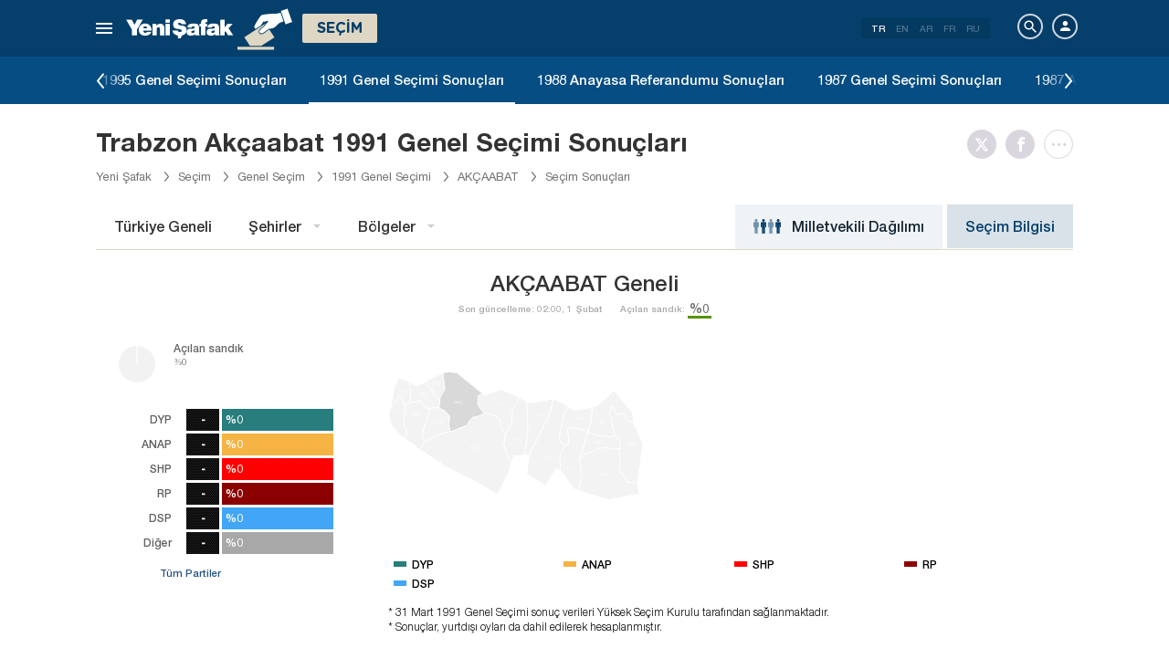

--- FILE ---
content_type: text/html; charset=utf-8
request_url: https://www.yenisafak.com/secim-1991/trabzon-akcaabat-secim-sonuclari
body_size: 30007
content:
<!DOCTYPE html><html xmlns="http://www.w3.org/1999/xhtml" xmlns:fb="http://ogp.me/ns/fb#" xmlns:og="http://ogp.me/ns#"><head> <meta name="viewport" content="width=device-width, initial-scale=1.0"><title>Trabzon Akçaabat Seçim Sonuçları 1991 - Genel Seçim Akçaabat Oy Oranları</title><meta http-equiv="content-type" content="text/html; charset=windows-1254" /><meta http-equiv="content-type" content="text/html; charset=iso-8859-9" /><meta http-equiv="content-type" content="text/html; charset=x-mac-turkish" /><meta name="apple-mobile-web-app-capable" content="yes" /><meta name="apple-mobile-web-app-status-bar-style" content="black" /><meta name="msapplication-tap-highlight" content="no" /><link rel="image_src" href="https://assets.yenisafak.com/yenisafaksecim/wwwroot/images/election/result-images/jpg/secim-1991.jpg" /><meta name="image" content="https://assets.yenisafak.com/yenisafaksecim/wwwroot/images/election/result-images/jpg/secim-1991.jpg" /><meta name="description" content="Trabzon Akçaabat  genel seçim sonuçları 1991. Cumhurbaşkanlığı ve milletvekili genel seçim sonuçları  Trabzon Akçaabat ilçe sonuçlarını, partilerin Akçaabat  ilçe oy oranlarını ve sıralamalarını görebileceğiniz Akçaabat genel seçim sonuçları sayfamız." /><meta name="keywords" content="Trabzon Akçaabat seçim sonuçları, Trabzon Akçaabat oy dağılımı, Trabzon Akçaabat  milletvekilleri, Trabzon Akçaabat ilçe seçim sonuçları" /><meta property="fb:pages" content="191453580768" /><meta property="og:description" content="Trabzon Akçaabat  genel seçim sonuçları 1991. Cumhurbaşkanlığı ve milletvekili genel seçim sonuçları  Trabzon Akçaabat ilçe sonuçlarını, partilerin Akçaabat  ilçe oy oranlarını ve sıralamalarını görebileceğiniz Akçaabat genel seçim sonuçları sayfamız." /><meta property="og:image" content="https://assets.yenisafak.com/yenisafaksecim/wwwroot/images/election/result-images/jpg/secim-1991.jpg" /><meta property="og:title" content="Trabzon Akçaabat Seçim Sonuçları 1991 - Genel Seçim Akçaabat Oy Oranları" /><meta property="og:site_name" content="Yeni Şafak" /><meta property="og:url" content="https://www.yenisafak.com/secim-1991/trabzon-akcaabat-secim-sonuclari" /><link rel="canonical" href="https://www.yenisafak.com/secim-1991/trabzon-akcaabat-secim-sonuclari" /><link rel="shortcut icon" href="https://assets.yenisafak.com/yenisafaksecim/wwwroot/images/favicon.png" type="image/png" /><meta http-equiv="Content-Language" content="tr" /><link rel="alternate" href="https://www.yenisafak.com" hreflang="tr-tr" /><meta http-equiv="cache-control" content="no-cache" /><meta http-equiv="pragma" content="no-cache" /><meta http-equiv="ImageToolbar" content="false" /><meta name="revisit-after" content="1" /><meta name="robots" content="ALL" /><meta name="Rating" content="General" /><meta name="Distribution" content="Global" /><meta name="Copyright" content="Yeni Şafak" /><meta name="Classification" content="Consumer" /><meta name="author" content="Yeni Şafak"><meta name="twitter:card" content="summary"><meta name="twitter:url" content="https://www.yenisafak.com/secim-1991/trabzon-akcaabat-secim-sonuclari"><meta name="twitter:title" content="Trabzon Akçaabat Seçim Sonuçları 1991 - Genel Seçim Akçaabat Oy Oranları"><meta name="twitter:description" content="Trabzon Akçaabat  genel seçim sonuçları 1991. Cumhurbaşkanlığı ve milletvekili genel seçim sonuçları  Trabzon Akçaabat ilçe sonuçlarını, partilerin Akçaabat  ilçe oy oranlarını ve sıralamalarını görebileceğiniz Akçaabat genel seçim sonuçları sayfamız."><meta name="twitter:image" content="https://assets.yenisafak.com/yenisafaksecim/wwwroot/images/election/result-images/jpg/secim-1991.jpg"><meta http-equiv="Content-Language" content="tr" /><meta http-equiv="cache-control" content="no-cache" /><meta http-equiv="pragma" content="no-cache" /><meta http-equiv="ImageToolbar" content="false" /><meta name="revisit-after" content="1" /><meta name="robots" content="ALL" /><meta name="Rating" content="General" /><meta name="Distribution" content="Global" /><meta name="Copyright" content="Yeni Şafak" /> <meta name="Classification" content="Consumer" /><meta name="DC.Title" content="Trabzon Akçaabat Seçim Sonuçları 1991 - Genel Seçim Akçaabat Oy Oranları"><meta name="DC.Creator" content="Yeni Şafak"><meta name="DC.Subject" content="Trabzon Akçaabat Seçim Sonuçları 1991 - Genel Seçim Akçaabat Oy Oranları"><meta name="DC.Description" content="Trabzon Akçaabat  genel seçim sonuçları 1991. Cumhurbaşkanlığı ve milletvekili genel seçim sonuçları  Trabzon Akçaabat ilçe sonuçlarını, partilerin Akçaabat  ilçe oy oranlarını ve sıralamalarını görebileceğiniz Akçaabat genel seçim sonuçları sayfamız."><meta name="DC.Publisher" content="Yeni Şafak"><meta name="DC.Contributor" content="Yeni Şafak"><meta name="DC.Date" content="1.02.2026 02:00:58"><meta name="DC.Type" content="Text"><meta name="DC.Source" content="Yeni Şafak"><meta name="DC.Language" content="tr-TR"><meta name="msvalidate.01" content="95F11EB833D9D049C2CDC855116F4442" /><meta itemprop="name" content="Trabzon Akçaabat Seçim Sonuçları 1991 - Genel Seçim Akçaabat Oy Oranları" /><meta itemprop="description" content="Trabzon Akçaabat  genel seçim sonuçları 1991. Cumhurbaşkanlığı ve milletvekili genel seçim sonuçları  Trabzon Akçaabat ilçe sonuçlarını, partilerin Akçaabat  ilçe oy oranlarını ve sıralamalarını görebileceğiniz Akçaabat genel seçim sonuçları sayfamız." /><meta itemprop="image" content="https://assets.yenisafak.com/yenisafaksecim/wwwroot/images/election/result-images/jpg/secim-1991.jpg" /><meta itemprop="url" content="https://www.yenisafak.com/secim-1991/trabzon-akcaabat-secim-sonuclari" /><meta itemprop="genre" content="news" /><meta itemprop="creator" content="Yeni Şafak" /><meta itemprop="copyrightHolder" content="Yeni Şafak" /><meta itemprop="provider" content="Yeni Şafak" /><meta itemprop="publisher" content="Yeni Şafak" /><meta itemprop="sourceOrganization" content="Yeni Şafak" /><meta itemprop="author" content="Yeni Şafak" /><meta itemprop="inLanguage" content="tr-TR" /><meta itemprop="copyrightYear" content="2026" /><meta itemprop="dateModified" content="2026-02-01T02:00:58+03:00" /><meta itemprop="datePublished" content="2026-02-01T02:00:58+03:00" /><meta itemprop="thumbnailUrl" content="https://assets.yenisafak.com/yenisafaksecim/wwwroot/images/election/result-images/jpg/secim-1991.jpg" /><meta itemprop="articleSection" content="Se&#231;im" /><meta itemprop="wordCount" content="134" /><meta itemprop="contentRating" content="6" /><meta name="google-play-app" content="app-id=yenisafak.com"><meta name="apple-itunes-app" content="app-id=579620956"><link rel="apple-touch-icon" href="https://assets.yenisafak.com/yenisafaksecim/wwwroot/images/favicon.png"> <link rel="alternate" media="only screen and (max-width: 640px)" href="https://www.yenisafak.com/secim-1991/trabzon-akcaabat-secim-sonuclari" />    <link href="https://assets.yenisafak.com/yenisafaksecim/wwwroot/dist/css/site.min.css?v=1.1.53" rel="stylesheet" /> <link href="https://assets.yenisafak.com/yenisafaksecim/wwwroot/dist/css/election.general.min.css?v=1.1.53" rel="stylesheet" />   <script>
if (window.location.host !== "www.yenisafak.com")
window['ga-disable-UA-3434195-1'] = true; (function (w, d, s, l, i) { w[l] = w[l] || []; w[l].push({ 'gtm.start': new Date().getTime(), event: 'gtm.js' }); var f = d.getElementsByTagName(s)[0], j = d.createElement(s), dl = l != 'dataLayer' ? '&l=' + l : ''; j.async = true; j.src = 'https://www.googletagmanager.com/gtm.js?id=' + i + dl; f.parentNode.insertBefore(j, f); })(window, document, 'script', 'dataLayer', 'GTM-KNN8VHW');</script>             </head><body class="election effect detail tr">  <header class="header header-053f6b fixed effect-1"><div class="container"><div class="row"><div class="col-md-24 empty">  <nav class="nav menu nav-down"> <span class="button"><i class="nav-icon"><i></i></i></span><div class="nav-content"><div class="menu-header flex"><div class="menu-search"> <i class="icon icon-search"></i> <input type="search" id="txtMenuSearch" placeholder="Arama i&#231;in tıklayın"></div><ul class="menu-option"><li class="item active"><a href="/" target="_blank" title="T&#252;m&#252;"><i class="icon-explore"></i><span>T&#252;m&#252;</span></a></li><li class="item disable"><a href="/" target="_blank" title="Favoriler"><i class="icon-turned-in"></i><span>Favoriler</span></a></li><li class="nav-close"> <i class="icon icon-close"></i></li></ul></div><div class="menu-user option flex" data-display="mobile"><div class="user"> <div class="user-image user-image-logged-in drop-down hide"><div class="user-menu"><ol><li class="info flex"> <a href="https://piri.net/yenisafak/account/settings?ReturnUrl=https://www.yenisafak.com/"><div class="image"> <img src="" width="28" height="28" alt="" /></div><div class="bio"><div class="name"></div><div class="mail"></div></div></a></li><li class="logout right"> <a target="_blank" title="Çıkış" href="https://piri.net/yenisafak/auth/logout?ReturnUrl=https://www.yenisafak.com/"><span class="icon-logout"></span><span>Çıkış</span></a></li></ol></div></div><div class="user-image user-image-anonymous"> <a class="link" href="https://piri.net/yenisafak/auth/login?ReturnUrl=https://www.yenisafak.com/" target="_blank"><i class="icon-person"></i><span>Giriş Yap</span></a></div ></div><div class="language"><div class="language-list"> <a class="item active" href=/secim-1991/trabzon-akcaabat-secim-sonuclari>TR</a> <a class="item" href="/en/secim-1991/trabzon-akcaabat-secim-sonuclari">EN</a> <a class="item" href="/ar/secim-1991/trabzon-akcaabat-secim-sonuclari">AR</a> <a class="item" href="/fr/secim-1991/trabzon-akcaabat-secim-sonuclari">FR</a> <a class="item" href="/ru/secim-1991/trabzon-akcaabat-secim-sonuclari">RU</a></div></div></div>
<div class="menu-list flex" data-action="menu" id="navMenuList"> <ul class="primary scroll" data-scroll="all"><li name="manşet"><a href="/" class="menu-cb0102" title="Manşet"><span>Manşet</span></a></li><li name="gundem" role="menu"><a href="/gundem" target="_blank" class="menu-#362861" title="Gündem"><span>G&#252;ndem</span></a></li><li name="dunya" role="menu"><a href="/dunya" target="_blank" class="menu-#E7A300" title="Yurt Dışı"><span>Yurt Dışı</span></a></li><li name="ekonomi" role="menu"><a href="/ekonomi" target="_blank" class="menu-#1B4994" title="Ekonomi"><span>Ekonomi</span></a></li><li name="spor" role="menu"><a href="/spor" target="_blank" class="menu-#00A900" title="Spor"><span>Spor</span></a></li><li name="teknoloji" role="menu"><a href="/teknoloji" target="_blank" class="menu-#EC731A" title="Teknoloji"><span>Teknoloji</span></a></li><li name="hayat" role="menu"><a href="/hayat" target="_blank" class="menu-#A600A0" title="Hayat"><span>Hayat</span></a></li><li name="ozgun" role="menu"><a href="/ozgun" target="_blank" class="menu-#CB0102" title="Özgün"><span>&#214;zg&#252;n</span></a></li><li name="ramazan" role="menu"><a href="/ramazan" target="_blank" class="menu-#1E96A4" title="Ramazan"><span>Ramazan</span></a></li><li name="diger" role=""><a href="/diger" target="_blank" class="menu-#053F6B" title="Diğer"><span>Diğer</span></a></li><li name="secim" role="menu"><a href="/secim" target="_blank" class="menu-#053F6B" title="Seçim"><span>Se&#231;im</span></a></li><li name="ozel" role=""><a href="/ozel" target="_blank" class="menu-#CB0102" title="Özel"><span>&#214;zel</span></a></li><li name="dusunce-gunlugu" role=""><a href="/dusunce-gunlugu" target="_blank" class="menu-#666666" title="Düşünce Günlüğü"><span>D&#252;ş&#252;nce G&#252;nl&#252;ğ&#252;</span></a></li><li name="islam-sanatlari" role=""><a href="/islam-sanatlari" target="_blank" class="menu-#CB0102" title="İslam Sanatları"><span>İslam Sanatları</span></a></li><li name="koronavirus" role=""><a href="/koronavirus" target="_blank" class="menu-#00A5A1" title="Koronavirüs"><span>Koronavir&#252;s</span></a></li><li name="savunmadaki-turkler" role=""><a href="/savunmadaki-turkler" target="_blank" class="menu-#CB0102" title="Savunmadaki Türkler"><span>Savunmadaki T&#252;rkler</span></a></li><li name="check-z" role=""><a href="/check-z" target="_blank" class="menu-#CB0102" title="Check Z"><span>Check Z</span></a></li><li name="benim-hikayem" role=""><a href="/benim-hikayem" target="_blank" class="menu-#CB0102" title="Benim Hikayem"><span>Benim Hikayem</span></a></li><li name="arka-plan" role=""><a href="/arka-plan" target="_blank" class="menu-#CB0102" title="Arka Plan"><span>Arka Plan</span></a></li><li name="seyyah" role=""><a href="/seyyah" target="_blank" class="menu-#FFFFFF" title="Seyyah"><span>Seyyah</span></a></li><li name="mahal" role=""><a href="/mahal" target="_blank" class="menu-#FFFFFF" title="Mahal"><span>Mahal</span></a></li><li name="yazarlar" role="menu"><a href="/yazarlar" target="_blank" class="menu-a99f91" title="Yazarlar"><span>Yazarlar</span></a></li><li name="cizerler" role="menu"><a href="/karikatur" target="_blank" class="menu-a99f91" title="&#199;izerler"><span>&#199;izerler</span></a></li><li name="foto-galeri" role="menu"><a href="/galeri" target="_blank" class="menu-000000" title="Foto Galeri"><span>Foto Galeri</span></a></li><li name="video-galeri" role="menu"><a href="/video" target="_blank" class="menu-000000" title="Video Galeri"><span>Video Galeri</span></a></li><li name="hava-durumu" role="menu"><a href="/hava-durumu" target="_blank" class="menu-2196f3" title="Hava Durumu"><span>Hava Durumu</span></a></li><li name="namaz-vakitleri" role="menu"><a href="/namaz-vakitleri" target="_blank" class="menu-72b29a" title="Namaz Vakitleri"><span>Namaz Vakitleri</span></a></li><li name="egazete" role="menu"><a href="http://egazete.yenisafak.com.tr" target="_blank" class="menu-cb0102" title="eGazete"><span>eGazete</span></a></li></ul><ul class="secondary scroll" data-scroll="all"> <li resource="gundem"><ol><li name="gundem-egitim" role=""><a href="/egitim" target="_blank" title="Eğitim"><span>Eğitim</span><small>G&#252;ndem</small></a></li><li name="gundem-politika" role=""><a href="/politika" target="_blank" title="Politika"><span>Politika</span><small>G&#252;ndem</small></a></li><li name="gundem-turkiye" role="menu"><a href="/turkiye" target="_blank" title="Türkiye"><span>T&#252;rkiye</span><small>G&#252;ndem</small></a></li><li name="gundem-3-sayfa" role=""><a href="/3-sayfa" target="_blank" title="3. Sayfa"><span>3. Sayfa</span><small>G&#252;ndem</small></a></li><li name="gundem-darbe-girisimi" role=""><a href="/darbe-girisimi" target="_blank" title="Darbe Girişimi"><span>Darbe Girişimi</span><small>G&#252;ndem</small></a></li><li name="gundem-15temmuz-darbe-girisimi" role=""><a href="/15temmuz-darbe-girisimi" target="_blank" title="15 Temmuz Darbe Girişimi "><span>15 Temmuz Darbe Girişimi </span><small>G&#252;ndem</small></a></li><li name="gundem-yerel-gundem" role=""><a href="/yerel-gundem" target="_blank" title="Yerel Gündem"><span>Yerel G&#252;ndem</span><small>G&#252;ndem</small></a></li><li name="gundem-gunun-yalani" role=""><a href="/gunun-yalani" target="_blank" title="Günün Yalanı"><span>G&#252;n&#252;n Yalanı</span><small>G&#252;ndem</small></a></li></ol></li><li resource="dunya"><ol><li name="dunya-ortadogu" role=""><a href="/ortadogu" target="_blank" title="Ortadoğu"><span>Ortadoğu</span><small>Yurt Dışı</small></a></li><li name="dunya-avrupa" role=""><a href="/avrupa" target="_blank" title="Avrupa"><span>Avrupa</span><small>Yurt Dışı</small></a></li><li name="dunya-amerika" role=""><a href="/amerika" target="_blank" title="Amerika"><span>Amerika</span><small>Yurt Dışı</small></a></li><li name="dunya-asya" role=""><a href="/asya" target="_blank" title="Asya"><span>Asya</span><small>Yurt Dışı</small></a></li><li name="dunya-afrika" role=""><a href="/afrika" target="_blank" title="Afrika"><span>Afrika</span><small>Yurt Dışı</small></a></li><li name="dunya-antarktika" role=""><a href="/antarktika" target="_blank" title="Antarktika"><span>Antarktika</span><small>Yurt Dışı</small></a></li><li name="dunya-okyanusya" role=""><a href="/okyanusya" target="_blank" title="Okyanusya"><span>Okyanusya</span><small>Yurt Dışı</small></a></li></ol></li><li resource="ekonomi"><ol><li name="ekonomi-turkiye-ekonomisi" role=""><a href="/turkiye-ekonomisi" target="_blank" title="Türkiye Ekonomisi"><span>T&#252;rkiye Ekonomisi</span><small>Ekonomi</small></a></li><li name="ekonomi-dunya-ekonomisi" role=""><a href="/dunya-ekonomisi" target="_blank" title="Dünya Ekonomisi"><span>D&#252;nya Ekonomisi</span><small>Ekonomi</small></a></li><li name="ekonomi-otomotiv" role=""><a href="/otomotiv" target="_blank" title="Otomotiv"><span>Otomotiv</span><small>Ekonomi</small></a></li><li name="ekonomi-savunma-sanayi" role=""><a href="/savunma-sanayi" target="_blank" title="Savunma Sanayi"><span>Savunma Sanayi</span><small>Ekonomi</small></a></li></ol></li><li resource="spor"><ol><li name="spor-futbol" role=""><a href="/spor/futbol" target="_blank" title="Futbol"><span>Futbol</span><small>Spor</small></a></li><li name="spor-basketbol" role=""><a href="/spor/basketbol" target="_blank" title="Basketbol"><span>Basketbol</span><small>Spor</small></a></li><li name="spor-voleybol" role=""><a href="/spor/voleybol" target="_blank" title="Voleybol"><span>Voleybol</span><small>Spor</small></a></li><li name="spor-tenis" role=""><a href="/spor/tenis" target="_blank" title="Tenis"><span>Tenis</span><small>Spor</small></a></li><li name="spor-f1" role=""><a href="/spor/f1" target="_blank" title="F1"><span>F1</span><small>Spor</small></a></li><li name="spor-gures" role=""><a href="/spor/gures" target="_blank" title="Güreş"><span>G&#252;reş</span><small>Spor</small></a></li><li name="spor-salon-sporlari" role=""><a href="/spor/salon-sporlari" target="_blank" title="Salon Sporları"><span>Salon Sporları</span><small>Spor</small></a></li><li name="spor-transfer" role=""><a href="/spor/transfer" target="_blank" title="Transfer"><span>Transfer</span><small>Spor</small></a></li><li name="spor-diger-spor" role=""><a href="/spor/diger-spor" target="_blank" title="Diğer"><span>Diğer</span><small>Spor</small></a></li><li name="spor-bilgi" role=""><a href="/spor/bilgi" target="_blank" title="Bilgi"><span>Bilgi</span><small>Spor</small></a></li></ol></li><li resource="teknoloji"><ol><li name="teknoloji-internet" role=""><a href="/internet" target="_blank" title="İnternet"><span>İnternet</span><small>Teknoloji</small></a></li><li name="teknoloji-bilim" role=""><a href="/bilim" target="_blank" title="Bilim"><span>Bilim</span><small>Teknoloji</small></a></li><li name="teknoloji-mobil" role=""><a href="/mobil" target="_blank" title="Mobil"><span>Mobil</span><small>Teknoloji</small></a></li><li name="teknoloji-otomobil-teknoloji" role=""><a href="/otomobil-teknoloji" target="_blank" title="Otomobil"><span>Otomobil</span><small>Teknoloji</small></a></li></ol></li><li resource="hayat"><ol><li name="hayat-saglik" role=""><a href="/saglik" target="_blank" title="Sağlık"><span>Sağlık</span><small>Hayat</small></a></li><li name="hayat-kultur-sanat" role=""><a href="/kultur-sanat" target="_blank" title="Kültür Sanat"><span>K&#252;lt&#252;r Sanat</span><small>Hayat</small></a></li><li name="hayat-kitap" role=""><a href="/kitap" target="_blank" title="Yeni Şafak Kitap Eki"><span>Yeni Şafak Kitap Eki</span><small>Hayat</small></a></li><li name="hayat-yenisafak-pazar" role=""><a href="/yenisafak-pazar" target="_blank" title="Yeni Şafak Pazar Eki"><span>Yeni Şafak Pazar Eki</span><small>Hayat</small></a></li><li name="hayat-aktuel" role=""><a href="/aktuel" target="_blank" title="Aktüel"><span>Akt&#252;el</span><small>Hayat</small></a></li><li name="hayat-sinema" role=""><a href="/sinema" target="_blank" title="Sinema"><span>Sinema</span><small>Hayat</small></a></li><li name="hayat-seyahat" role=""><a href="/seyahat" target="_blank" title="Seyahat"><span>Seyahat</span><small>Hayat</small></a></li><li name="hayat-yenisafak-30-yil" role=""><a href="/yenisafak-30-yil" target="_blank" title="Yeni Şafak 30. Yıl"><span>Yeni Şafak 30. Yıl</span><small>Hayat</small></a></li></ol></li><li resource="ozgun"><ol><li name="ozgun-dini-bilgiler-kilavuzu" role=""><a href="/dini-bilgiler-kilavuzu" target="_blank" title="Dini Bilgiler"><span>Dini Bilgiler</span><small>&#214;zg&#252;n</small></a></li><li name="ozgun-yemek-tarifleri" role=""><a href="/yemek-tarifleri" target="_blank" title="Yemek Tarifleri"><span>Yemek Tarifleri</span><small>&#214;zg&#252;n</small></a></li><li name="ozgun-ozgun-haberler" role=""><a href="/ozgun-haberler" target="_blank" title="Özgün Haberler"><span>&#214;zg&#252;n Haberler</span><small>&#214;zg&#252;n</small></a></li><li name="ozgun-kimdir" role=""><a href="/kimdir" target="_blank" title="Kimdir"><span>Kimdir</span><small>&#214;zg&#252;n</small></a></li></ol></li><li resource="ramazan"><ol><li name="ramazan-ramazan-haberleri" role=""><a href="/ramazan-haberleri" target="_blank" title="Ramazan Haberleri"><span>Ramazan Haberleri</span><small>Ramazan</small></a></li></ol></li><li resource="diger"><ol></ol></li><li resource="secim"><ol><li name="secim-secim-2015" role=""><a href="/secim-2015" target="_blank" title="2015 Haziran Genel Seçimi"><span>2015 Haziran Genel Se&#231;imi</span><small>Se&#231;im</small></a></li><li name="secim-secim-referandum-2017" role=""><a href="/secim-referandum-2017" target="_blank" title="2017 Anayasa Referandumu"><span>2017 Anayasa Referandumu</span><small>Se&#231;im</small></a></li><li name="secim-secim-referandum-2010" role=""><a href="/secim-referandum-2010" target="_blank" title="2010 Anayasa Referandumu"><span>2010 Anayasa Referandumu</span><small>Se&#231;im</small></a></li><li name="secim-secim-referandum-2007" role=""><a href="/secim-referandum-2007" target="_blank" title="2007 Anayasa Referandumu"><span>2007 Anayasa Referandumu</span><small>Se&#231;im</small></a></li><li name="secim-secim-referandum-1988" role=""><a href="/secim-referandum-1988" target="_blank" title="1988 Anayasa Referandumu"><span>1988 Anayasa Referandumu</span><small>Se&#231;im</small></a></li><li name="secim-secim-referandum-1982" role=""><a href="/secim-referandum-1982" target="_blank" title="1982 Anayasa Referandumu"><span>1982 Anayasa Referandumu</span><small>Se&#231;im</small></a></li><li name="secim-secim-referandum-1987" role=""><a href="/secim-referandum-1987" target="_blank" title="1987 Anayasa Referandumu"><span>1987 Anayasa Referandumu</span><small>Se&#231;im</small></a></li><li name="secim-secim-referandum-1961" role=""><a href="/secim-referandum-1961" target="_blank" title="1961 Anayasa Referandumu"><span>1961 Anayasa Referandumu</span><small>Se&#231;im</small></a></li><li name="secim-secim-1983" role=""><a href="/secim-1983" target="_blank" title="1983 Genel Seçimi"><span>1983 Genel Se&#231;imi</span><small>Se&#231;im</small></a></li><li name="secim-secim-1987" role=""><a href="/secim-1987" target="_blank" title="1987 Genel Seçimi"><span>1987 Genel Se&#231;imi</span><small>Se&#231;im</small></a></li><li name="secim-secim-1991" role=""><a href="/secim-1991" target="_blank" title="1991 Genel Seçimi"><span>1991 Genel Se&#231;imi</span><small>Se&#231;im</small></a></li><li name="secim-secim-1995" role=""><a href="/secim-1995" target="_blank" title="1995 Genel Seçimi"><span>1995 Genel Se&#231;imi</span><small>Se&#231;im</small></a></li><li name="secim-secim-1999" role=""><a href="/secim-1999" target="_blank" title="1999 Genel Seçimi"><span>1999 Genel Se&#231;imi</span><small>Se&#231;im</small></a></li><li name="secim-secim-2002" role=""><a href="/secim-2002" target="_blank" title="2002 Genel Seçimi"><span>2002 Genel Se&#231;imi</span><small>Se&#231;im</small></a></li><li name="secim-secim-2007" role=""><a href="/secim-2007" target="_blank" title="2007 Genel Seçimi"><span>2007 Genel Se&#231;imi</span><small>Se&#231;im</small></a></li><li name="secim-secim-2015-kasim" role=""><a href="/secim-2015-kasim" target="_blank" title="2015 Kasım Genel Seçimi"><span>2015 Kasım Genel Se&#231;imi</span><small>Se&#231;im</small></a></li><li name="secim-secim-1946" role=""><a href="/secim-1946" target="_blank" title="1946 Genel Seçimi"><span>1946 Genel Se&#231;imi</span><small>Se&#231;im</small></a></li><li name="secim-secim-1950" role=""><a href="/secim-1950" target="_blank" title="1950 Genel Seçimi"><span>1950 Genel Se&#231;imi</span><small>Se&#231;im</small></a></li><li name="secim-secim-1954" role=""><a href="/secim-1954" target="_blank" title="1954 Genel Seçimi"><span>1954 Genel Se&#231;imi</span><small>Se&#231;im</small></a></li><li name="secim-secim-1957" role=""><a href="/secim-1957" target="_blank" title="1957 Genel Seçimi"><span>1957 Genel Se&#231;imi</span><small>Se&#231;im</small></a></li><li name="secim-secim-1961" role=""><a href="/secim-1961" target="_blank" title="1961 Genel Seçimi"><span>1961 Genel Se&#231;imi</span><small>Se&#231;im</small></a></li><li name="secim-secim-1965" role=""><a href="/secim-1965" target="_blank" title="1965 Genel Seçimi"><span>1965 Genel Se&#231;imi</span><small>Se&#231;im</small></a></li><li name="secim-secim-1969" role=""><a href="/secim-1969" target="_blank" title="1969 Genel Seçimi"><span>1969 Genel Se&#231;imi</span><small>Se&#231;im</small></a></li><li name="secim-secim-1973" role=""><a href="/secim-1973" target="_blank" title="1973 Genel Seçimi"><span>1973 Genel Se&#231;imi</span><small>Se&#231;im</small></a></li><li name="secim-secim-1977" role=""><a href="/secim-1977" target="_blank" title="1977 Genel Seçimi"><span>1977 Genel Se&#231;imi</span><small>Se&#231;im</small></a></li><li name="secim-secim-2011" role=""><a href="/secim-2011" target="_blank" title="2011 Genel Seçimi"><span>2011 Genel Se&#231;imi</span><small>Se&#231;im</small></a></li><li name="secim-yerel-secim-2019" role=""><a href="/yerel-secim-2019" target="_blank" title="2019 Yerel Seçimi"><span>2019 Yerel Se&#231;imi</span><small>Se&#231;im</small></a></li><li name="secim-23-haziran-istanbul-secimi" role=""><a href="/23-haziran-istanbul-secimi" target="_blank" title="23 Haziran 2019 İstanbul Seçimi"><span>23 Haziran 2019 İstanbul Se&#231;imi</span><small>Se&#231;im</small></a></li><li name="secim-yerel-secim-2014" role=""><a href="/yerel-secim-2014" target="_blank" title="2014 Yerel Seçimi"><span>2014 Yerel Se&#231;imi</span><small>Se&#231;im</small></a></li><li name="secim-secim-2018" role=""><a href="/secim-2018" target="_blank" title="2018 Genel Seçimi"><span>2018 Genel Se&#231;imi</span><small>Se&#231;im</small></a></li><li name="secim-secim-cumhurbaskanligi-2018" role=""><a href="/secim-cumhurbaskanligi-2018" target="_blank" title="2018 Cumhurbaşkanlığı Seçimi"><span>2018 Cumhurbaşkanlığı Se&#231;imi</span><small>Se&#231;im</small></a></li><li name="secim-secim-2014" role=""><a href="https://secim.yenisafak.com/tr" target="_blank" title="2014 Cumhurbaşkanlığı Seçimi"><span>2014 Cumhurbaşkanlığı Se&#231;imi</span><small>Se&#231;im</small></a></li><li name="secim-secim-sonuclari" role=""><a href="/secim-sonuclari" target="_blank" title="Seçim Sonuçları"><span>Se&#231;im Sonu&#231;ları</span><small>Se&#231;im</small></a></li><li name="secim-secim-2023" role=""><a href="/secim-2023" target="_blank" title="2023 Genel Seçimi"><span>2023 Genel Se&#231;imi</span><small>Se&#231;im</small></a></li><li name="secim-secim-cumhurbaskanligi-2023" role=""><a href="/secim-cumhurbaskanligi-2023" target="_blank" title="2023 Cumhurbaşkanlığı Seçimi"><span>2023 Cumhurbaşkanlığı Se&#231;imi</span><small>Se&#231;im</small></a></li><li name="secim-secim-cumhurbaskanligi-2023-2-tur" role=""><a href="/secim-cumhurbaskanligi-2023-2-tur" target="_blank" title="2023 Cumhurbaşkanlığı 2. Tur Seçimi"><span>2023 Cumhurbaşkanlığı 2. Tur Se&#231;imi</span><small>Se&#231;im</small></a></li><li name="secim-yerel-secim-2024" role=""><a href="/yerel-secim-2024" target="_blank" title="2024 Yerel Seçimi"><span>2024 Yerel Se&#231;imi</span><small>Se&#231;im</small></a></li></ol></li><li resource="ozel"><ol></ol></li><li resource="dusunce-gunlugu"><ol></ol></li><li resource="islam-sanatlari"><ol></ol></li><li resource="koronavirus"><ol></ol></li><li resource="savunmadaki-turkler"><ol></ol></li><li resource="check-z"><ol></ol></li><li resource="benim-hikayem"><ol></ol></li><li resource="arka-plan"><ol></ol></li><li resource="seyyah"><ol></ol></li><li resource="mahal"><ol></ol></li><li resource="yazarlar"><ol><li name="yazarlar-tum"><a href="/yazarlar" target="_blank" title="T&#252;m Yazarlar"><span>T&#252;m Yazarlar</span><small>Yazarlar</small></a></li><li name="yazarlar-bugun"><a href="/yazarlar" target="_blank" title="Bug&#252;n Yazanlar"><span>Bug&#252;n Yazanlar</span><small>Yazarlar</small></a></li><li name="yazarlar-gazete"><a href="/yazarlar/gazete/" target="_blank" title="Gazete Yazarları"><span>Gazete Yazarları</span><small>Yazarlar</small></a></li><li name="yazarlar-spor"><a href="/yazarlar/spor" target="_blank" title="Spor Yazarları"><span>Spor Yazarları</span><small>Yazarlar</small></a></li><li name="yazarlar-arsiv"><a href="/yazarlar/arsiv" target="_blank" title="Arşiv Yazarları"><span>Arşiv Yazarları</span><small>Yazarlar</small></a></li></ol></li><li resource="cizerler"><ol><li name="cizerler-hasanaycin"><a href="/karikatur/hasan-aycin" target="_blank" title="Hasan Aycın"><span>Hasan Aycın</span><small>&#199;izerler</small></a></li><li name="cizerler-osmanturhan"><a href="/karikatur/osman-turhan" target="_blank" title="Osman Turhan "><span>Osman Turhan</span><small>&#199;izerler</small></a></li><li name="cizerler-muslimshow"><a href="/karikatur/muslim-show/" target="_blank" title="Müslim Show "><span>M&#252;slim Show</span><small>&#199;izerler</small></a></li></ol></li><li resource="foto-galeri"><ol><li name="foto-galeri-gundem" role="menu"><a href="/galeri/gundem" target="_blank" title="Gündem"><span>G&#252;ndem</span><small>Foto Galeri</small></a></li><li name="foto-galeri-dunya" role="menu"><a href="/galeri/dunya" target="_blank" title="Yurt Dışı"><span>Yurt Dışı</span><small>Foto Galeri</small></a></li><li name="foto-galeri-ekonomi" role="menu"><a href="/galeri/ekonomi" target="_blank" title="Ekonomi"><span>Ekonomi</span><small>Foto Galeri</small></a></li><li name="foto-galeri-spor" role="menu"><a href="/galeri/spor" target="_blank" title="Spor"><span>Spor</span><small>Foto Galeri</small></a></li><li name="foto-galeri-teknoloji" role="menu"><a href="/galeri/teknoloji" target="_blank" title="Teknoloji"><span>Teknoloji</span><small>Foto Galeri</small></a></li><li name="foto-galeri-hayat" role="menu"><a href="/galeri/hayat" target="_blank" title="Hayat"><span>Hayat</span><small>Foto Galeri</small></a></li><li name="foto-galeri-ozgun" role="menu"><a href="/galeri/ozgun" target="_blank" title="Özgün"><span>&#214;zg&#252;n</span><small>Foto Galeri</small></a></li><li name="foto-galeri-ramazan" role="menu"><a href="/galeri/ramazan" target="_blank" title="Ramazan"><span>Ramazan</span><small>Foto Galeri</small></a></li><li name="foto-galeri-diger" role=""><a href="/galeri/diger" target="_blank" title="Diğer"><span>Diğer</span><small>Foto Galeri</small></a></li><li name="foto-galeri-secim" role="menu"><a href="/galeri/secim" target="_blank" title="Seçim"><span>Se&#231;im</span><small>Foto Galeri</small></a></li><li name="foto-galeri-koronavirus" role=""><a href="/galeri/koronavirus" target="_blank" title="Koronavirüs"><span>Koronavir&#252;s</span><small>Foto Galeri</small></a></li><li name="foto-galeri-check-z" role=""><a href="/galeri/check-z" target="_blank" title="Check Z"><span>Check Z</span><small>Foto Galeri</small></a></li><li name="foto-galeri-arka-plan" role=""><a href="/galeri/arka-plan" target="_blank" title="Arka Plan"><span>Arka Plan</span><small>Foto Galeri</small></a></li><li name="foto-galeri-kose-basi" role=""><a href="/galeri/kose-basi" target="_blank" title="Köşe Başı"><span>K&#246;şe Başı</span><small>Foto Galeri</small></a></li><li name="foto-galeri-seyyah" role=""><a href="/galeri/seyyah" target="_blank" title="Seyyah"><span>Seyyah</span><small>Foto Galeri</small></a></li><li name="foto-galeri-mahal" role=""><a href="/galeri/mahal" target="_blank" title="Mahal"><span>Mahal</span><small>Foto Galeri</small></a></li></ol></li><li resource="video-galeri"><ol><li name="video-galeri-gundem" role="menu"><a href="/video/gundem" target="_blank" title="Gündem"><span>G&#252;ndem</span><small>Video Galeri</small></a></li><li name="video-galeri-dunya" role="menu"><a href="/video/dunya" target="_blank" title="Yurt Dışı"><span>Yurt Dışı</span><small>Video Galeri</small></a></li><li name="video-galeri-ekonomi" role="menu"><a href="/video/ekonomi" target="_blank" title="Ekonomi"><span>Ekonomi</span><small>Video Galeri</small></a></li><li name="video-galeri-spor" role="menu"><a href="/video/spor" target="_blank" title="Spor"><span>Spor</span><small>Video Galeri</small></a></li><li name="video-galeri-teknoloji" role="menu"><a href="/video/teknoloji" target="_blank" title="Teknoloji"><span>Teknoloji</span><small>Video Galeri</small></a></li><li name="video-galeri-hayat" role="menu"><a href="/video/hayat" target="_blank" title="Hayat"><span>Hayat</span><small>Video Galeri</small></a></li><li name="video-galeri-ozgun" role="menu"><a href="/video/ozgun" target="_blank" title="Özgün"><span>&#214;zg&#252;n</span><small>Video Galeri</small></a></li><li name="video-galeri-haber" role=""><a href="/video/haber" target="_blank" title="Haber"><span>Haber</span><small>Video Galeri</small></a></li><li name="video-galeri-eglence" role=""><a href="/video/eglence" target="_blank" title="Eğlence"><span>Eğlence</span><small>Video Galeri</small></a></li><li name="video-galeri-programlar" role=""><a href="/video/programlar" target="_blank" title="Programlar"><span>Programlar</span><small>Video Galeri</small></a></li><li name="video-galeri-ramazan" role="menu"><a href="/video/ramazan" target="_blank" title="Ramazan"><span>Ramazan</span><small>Video Galeri</small></a></li><li name="video-galeri-diger" role=""><a href="/video/diger" target="_blank" title="Diğer"><span>Diğer</span><small>Video Galeri</small></a></li><li name="video-galeri-diziler" role=""><a href="/video/diziler" target="_blank" title="Diziler"><span>Diziler</span><small>Video Galeri</small></a></li><li name="video-galeri-secim" role="menu"><a href="/video/secim" target="_blank" title="Seçim"><span>Se&#231;im</span><small>Video Galeri</small></a></li><li name="video-galeri-ozel" role=""><a href="/video/ozel" target="_blank" title="Özel"><span>&#214;zel</span><small>Video Galeri</small></a></li><li name="video-galeri-podcast" role="menu"><a href="/video/podcast" target="_blank" title="Podcast"><span>Podcast</span><small>Video Galeri</small></a></li><li name="video-galeri-koronavirus" role=""><a href="/video/koronavirus" target="_blank" title="Koronavirüs"><span>Koronavir&#252;s</span><small>Video Galeri</small></a></li><li name="video-galeri-tabuta-sigmayanlar" role=""><a href="/video/tabuta-sigmayanlar" target="_blank" title="Tabuta Sığmayanlar"><span>Tabuta Sığmayanlar</span><small>Video Galeri</small></a></li><li name="video-galeri-soz-milletin" role=""><a href="/video/soz-milletin" target="_blank" title="Söz Milletin"><span>S&#246;z Milletin</span><small>Video Galeri</small></a></li><li name="video-galeri-savunmadaki-turkler" role=""><a href="/video/savunmadaki-turkler" target="_blank" title="Savunmadaki Türkler"><span>Savunmadaki T&#252;rkler</span><small>Video Galeri</small></a></li><li name="video-galeri-check-z" role=""><a href="/video/check-z" target="_blank" title="Check Z"><span>Check Z</span><small>Video Galeri</small></a></li><li name="video-galeri-benim-hikayem" role=""><a href="/video/benim-hikayem" target="_blank" title="Benim Hikayem"><span>Benim Hikayem</span><small>Video Galeri</small></a></li><li name="video-galeri-arka-plan" role=""><a href="/video/arka-plan" target="_blank" title="Arka Plan"><span>Arka Plan</span><small>Video Galeri</small></a></li><li name="video-galeri-kose-basi" role=""><a href="/video/kose-basi" target="_blank" title="Köşe Başı"><span>K&#246;şe Başı</span><small>Video Galeri</small></a></li><li name="video-galeri-yol-arkadaslari" role=""><a href="/video/yol-arkadaslari" target="_blank" title="Yol Arkadaşları"><span>Yol Arkadaşları</span><small>Video Galeri</small></a></li><li name="video-galeri-bir-nefes" role=""><a href="/video/bir-nefes" target="_blank" title="Bir Nefes"><span>Bir Nefes</span><small>Video Galeri</small></a></li><li name="video-galeri-hanimlar-mahfili" role=""><a href="/video/hanimlar-mahfili" target="_blank" title="Hanımlar Mahfili"><span>Hanımlar Mahfili</span><small>Video Galeri</small></a></li><li name="video-galeri-pergel" role=""><a href="/video/pergel" target="_blank" title="Pergel"><span>Pergel</span><small>Video Galeri</small></a></li><li name="video-galeri-seyyah" role=""><a href="/video/seyyah" target="_blank" title="Seyyah"><span>Seyyah</span><small>Video Galeri</small></a></li><li name="video-galeri-mahal" role=""><a href="/video/mahal" target="_blank" title="Mahal"><span>Mahal</span><small>Video Galeri</small></a></li></ol></li><li resource="hava-durumu"><ol><li name="hava-durumu-istanbul"><a href="/hava-durumu/istanbul" target="_blank" title="İstanbul Hava Durumu"><span>İstanbul Hava Durumu</span><small>Hava Durumu</small></a></li><li name="hava-durumu-ankara"><a href="/hava-durumu/ankara" target="_blank" title="Ankara Hava Durumu"><span>Ankara Hava Durumu</span><small>Hava Durumu</small></a></li><li name="hava-durumu-izmir"><a href="/hava-durumu/izmir" target="_blank" title="İzmir Hava Durumu"><span>İzmir Hava Durumu</span><small>Hava Durumu</small></a></li></ol></li><li resource="namaz-vakitleri"><ol><li name="namaz-vakitleri-istanbul"><a href="/namaz-vakitleri/istanbul" target="_blank" title="İstanbul Namaz Vakitleri"><span>İstanbul Namaz Vakitleri</span><small>Namaz Vakitleri</small></a></li><li name="namaz-vakitleri-ankara"><a href="/namaz-vakitleri/ankara" target="_blank" title="Ankara Namaz Vakitleri"><span>Ankara Namaz Vakitleri</span><small>Namaz Vakitleri</small></a></li><li name="namaz-vakitleri-izmir"><a href="/namaz-vakitleri/izmir" target="_blank" title="İzmir Namaz Vakitleri"><span>İzmir Namaz Vakitleri</span><small>Namaz Vakitleri</small></a></li></ol></li></ul><ul class="tertiary scroll" data-scroll="all" data-display="site"> <li resource="gundem-turkiye"><ol><li name="gundem-adana"><a href="/adana" target="_blank" title="Adana"><span>Adana</span><small>G&#252;ndem / T&#252;rkiye</small></a></li><li name="gundem-adiyaman"><a href="/adiyaman" target="_blank" title="Adıyaman"><span>Adıyaman</span><small>G&#252;ndem / T&#252;rkiye</small></a></li><li name="gundem-afyonkarahisar"><a href="/afyonkarahisar" target="_blank" title="Afyonkarahisar"><span>Afyonkarahisar</span><small>G&#252;ndem / T&#252;rkiye</small></a></li><li name="gundem-agri"><a href="/agri" target="_blank" title="Ağrı"><span>Ağrı</span><small>G&#252;ndem / T&#252;rkiye</small></a></li><li name="gundem-amasya"><a href="/amasya" target="_blank" title="Amasya"><span>Amasya</span><small>G&#252;ndem / T&#252;rkiye</small></a></li><li name="gundem-ankara"><a href="/ankara" target="_blank" title="Ankara"><span>Ankara</span><small>G&#252;ndem / T&#252;rkiye</small></a></li><li name="gundem-antalya"><a href="/antalya" target="_blank" title="Antalya"><span>Antalya</span><small>G&#252;ndem / T&#252;rkiye</small></a></li><li name="gundem-artvin"><a href="/artvin" target="_blank" title="Artvin"><span>Artvin</span><small>G&#252;ndem / T&#252;rkiye</small></a></li><li name="gundem-aydin"><a href="/aydin" target="_blank" title="Aydın"><span>Aydın</span><small>G&#252;ndem / T&#252;rkiye</small></a></li><li name="gundem-balikesir"><a href="/balikesir" target="_blank" title="Balıkesir"><span>Balıkesir</span><small>G&#252;ndem / T&#252;rkiye</small></a></li><li name="gundem-bilecik"><a href="/bilecik" target="_blank" title="Bilecik"><span>Bilecik</span><small>G&#252;ndem / T&#252;rkiye</small></a></li><li name="gundem-bingol"><a href="/bingol" target="_blank" title="Bingöl"><span>Bing&#246;l</span><small>G&#252;ndem / T&#252;rkiye</small></a></li><li name="gundem-bitlis"><a href="/bitlis" target="_blank" title="Bitlis"><span>Bitlis</span><small>G&#252;ndem / T&#252;rkiye</small></a></li><li name="gundem-bolu"><a href="/bolu" target="_blank" title="Bolu"><span>Bolu</span><small>G&#252;ndem / T&#252;rkiye</small></a></li><li name="gundem-burdur"><a href="/burdur" target="_blank" title="Burdur"><span>Burdur</span><small>G&#252;ndem / T&#252;rkiye</small></a></li><li name="gundem-bursa"><a href="/bursa" target="_blank" title="Bursa"><span>Bursa</span><small>G&#252;ndem / T&#252;rkiye</small></a></li><li name="gundem-canakkale"><a href="/canakkale" target="_blank" title="Çanakkale"><span>&#199;anakkale</span><small>G&#252;ndem / T&#252;rkiye</small></a></li><li name="gundem-cankiri"><a href="/cankiri" target="_blank" title="Çankırı"><span>&#199;ankırı</span><small>G&#252;ndem / T&#252;rkiye</small></a></li><li name="gundem-corum"><a href="/corum" target="_blank" title="Çorum"><span>&#199;orum</span><small>G&#252;ndem / T&#252;rkiye</small></a></li><li name="gundem-denizli"><a href="/denizli" target="_blank" title="Denizli"><span>Denizli</span><small>G&#252;ndem / T&#252;rkiye</small></a></li><li name="gundem-diyarbakir"><a href="/diyarbakir" target="_blank" title="Diyarbakır"><span>Diyarbakır</span><small>G&#252;ndem / T&#252;rkiye</small></a></li><li name="gundem-edirne"><a href="/edirne" target="_blank" title="Edirne"><span>Edirne</span><small>G&#252;ndem / T&#252;rkiye</small></a></li><li name="gundem-elazig"><a href="/elazig" target="_blank" title="Elazığ"><span>Elazığ</span><small>G&#252;ndem / T&#252;rkiye</small></a></li><li name="gundem-erzincan"><a href="/erzincan" target="_blank" title="Erzincan"><span>Erzincan</span><small>G&#252;ndem / T&#252;rkiye</small></a></li><li name="gundem-erzurum"><a href="/erzurum" target="_blank" title="Erzurum"><span>Erzurum</span><small>G&#252;ndem / T&#252;rkiye</small></a></li><li name="gundem-eskisehir"><a href="/eskisehir" target="_blank" title="Eskişehir"><span>Eskişehir</span><small>G&#252;ndem / T&#252;rkiye</small></a></li><li name="gundem-gaziantep"><a href="/gaziantep" target="_blank" title="Gaziantep"><span>Gaziantep</span><small>G&#252;ndem / T&#252;rkiye</small></a></li><li name="gundem-giresun"><a href="/giresun" target="_blank" title="Giresun"><span>Giresun</span><small>G&#252;ndem / T&#252;rkiye</small></a></li><li name="gundem-gumushane"><a href="/gumushane" target="_blank" title="Gümüşhane"><span>G&#252;m&#252;şhane</span><small>G&#252;ndem / T&#252;rkiye</small></a></li><li name="gundem-hatay"><a href="/hatay" target="_blank" title="Hatay"><span>Hatay</span><small>G&#252;ndem / T&#252;rkiye</small></a></li><li name="gundem-isparta"><a href="/isparta" target="_blank" title="Isparta"><span>Isparta</span><small>G&#252;ndem / T&#252;rkiye</small></a></li><li name="gundem-mersin"><a href="/mersin" target="_blank" title="Mersin"><span>Mersin</span><small>G&#252;ndem / T&#252;rkiye</small></a></li><li name="gundem-istanbul"><a href="/istanbul" target="_blank" title="İstanbul"><span>İstanbul</span><small>G&#252;ndem / T&#252;rkiye</small></a></li><li name="gundem-izmir"><a href="/izmir" target="_blank" title="İzmir"><span>İzmir</span><small>G&#252;ndem / T&#252;rkiye</small></a></li><li name="gundem-kars"><a href="/kars" target="_blank" title="Kars"><span>Kars</span><small>G&#252;ndem / T&#252;rkiye</small></a></li><li name="gundem-kastamonu"><a href="/kastamonu" target="_blank" title="Kastamonu"><span>Kastamonu</span><small>G&#252;ndem / T&#252;rkiye</small></a></li><li name="gundem-kayseri"><a href="/kayseri" target="_blank" title="Kayseri"><span>Kayseri</span><small>G&#252;ndem / T&#252;rkiye</small></a></li><li name="gundem-kirklareli"><a href="/kirklareli" target="_blank" title="Kırklareli"><span>Kırklareli</span><small>G&#252;ndem / T&#252;rkiye</small></a></li><li name="gundem-kirsehir"><a href="/kirsehir" target="_blank" title="Kırşehir"><span>Kırşehir</span><small>G&#252;ndem / T&#252;rkiye</small></a></li><li name="gundem-kocaeli"><a href="/kocaeli" target="_blank" title="Kocaeli"><span>Kocaeli</span><small>G&#252;ndem / T&#252;rkiye</small></a></li><li name="gundem-konya"><a href="/konya" target="_blank" title="Konya"><span>Konya</span><small>G&#252;ndem / T&#252;rkiye</small></a></li><li name="gundem-kutahya"><a href="/kutahya" target="_blank" title="Kütahya"><span>K&#252;tahya</span><small>G&#252;ndem / T&#252;rkiye</small></a></li><li name="gundem-malatya"><a href="/malatya" target="_blank" title="Malatya"><span>Malatya</span><small>G&#252;ndem / T&#252;rkiye</small></a></li><li name="gundem-manisa"><a href="/manisa" target="_blank" title="Manisa"><span>Manisa</span><small>G&#252;ndem / T&#252;rkiye</small></a></li><li name="gundem-kahramanmaras"><a href="/kahramanmaras" target="_blank" title="Kahramanmaraş"><span>Kahramanmaraş</span><small>G&#252;ndem / T&#252;rkiye</small></a></li><li name="gundem-mardin"><a href="/mardin" target="_blank" title="Mardin"><span>Mardin</span><small>G&#252;ndem / T&#252;rkiye</small></a></li><li name="gundem-mugla"><a href="/mugla" target="_blank" title="Muğla"><span>Muğla</span><small>G&#252;ndem / T&#252;rkiye</small></a></li><li name="gundem-mus"><a href="/" target="_blank" title="Muş"><span>Muş</span><small>G&#252;ndem / T&#252;rkiye</small></a></li><li name="gundem-nevsehir"><a href="/nevsehir" target="_blank" title="Nevşehir"><span>Nevşehir</span><small>G&#252;ndem / T&#252;rkiye</small></a></li><li name="gundem-nigde"><a href="/nigde" target="_blank" title="Niğde"><span>Niğde</span><small>G&#252;ndem / T&#252;rkiye</small></a></li><li name="gundem-ordu"><a href="/ordu" target="_blank" title="Ordu"><span>Ordu</span><small>G&#252;ndem / T&#252;rkiye</small></a></li><li name="gundem-rize"><a href="/rize" target="_blank" title="Rize"><span>Rize</span><small>G&#252;ndem / T&#252;rkiye</small></a></li><li name="gundem-sakarya"><a href="/sakarya" target="_blank" title="Sakarya"><span>Sakarya</span><small>G&#252;ndem / T&#252;rkiye</small></a></li><li name="gundem-samsun"><a href="/samsun" target="_blank" title="Samsun"><span>Samsun</span><small>G&#252;ndem / T&#252;rkiye</small></a></li><li name="gundem-siirt"><a href="/siirt" target="_blank" title="Siirt"><span>Siirt</span><small>G&#252;ndem / T&#252;rkiye</small></a></li><li name="gundem-sinop"><a href="/sinop" target="_blank" title="Sinop"><span>Sinop</span><small>G&#252;ndem / T&#252;rkiye</small></a></li><li name="gundem-sivas"><a href="/sivas" target="_blank" title="Sivas"><span>Sivas</span><small>G&#252;ndem / T&#252;rkiye</small></a></li><li name="gundem-tekirdag"><a href="/tekirdag" target="_blank" title="Tekirdağ"><span>Tekirdağ</span><small>G&#252;ndem / T&#252;rkiye</small></a></li><li name="gundem-tokat"><a href="/tokat" target="_blank" title="Tokat"><span>Tokat</span><small>G&#252;ndem / T&#252;rkiye</small></a></li><li name="gundem-trabzon"><a href="/trabzon" target="_blank" title="Trabzon"><span>Trabzon</span><small>G&#252;ndem / T&#252;rkiye</small></a></li><li name="gundem-tunceli"><a href="/tunceli" target="_blank" title="Tunceli"><span>Tunceli</span><small>G&#252;ndem / T&#252;rkiye</small></a></li><li name="gundem-sanliurfa"><a href="/sanliurfa" target="_blank" title="Şanlıurfa"><span>Şanlıurfa</span><small>G&#252;ndem / T&#252;rkiye</small></a></li><li name="gundem-usak"><a href="/usak" target="_blank" title="Uşak"><span>Uşak</span><small>G&#252;ndem / T&#252;rkiye</small></a></li><li name="gundem-van"><a href="/" target="_blank" title="Van"><span>Van</span><small>G&#252;ndem / T&#252;rkiye</small></a></li><li name="gundem-yozgat"><a href="/yozgat" target="_blank" title="Yozgat"><span>Yozgat</span><small>G&#252;ndem / T&#252;rkiye</small></a></li><li name="gundem-zonguldak"><a href="/zonguldak" target="_blank" title="Zonguldak"><span>Zonguldak</span><small>G&#252;ndem / T&#252;rkiye</small></a></li><li name="gundem-aksaray"><a href="/aksaray" target="_blank" title="Aksaray"><span>Aksaray</span><small>G&#252;ndem / T&#252;rkiye</small></a></li><li name="gundem-bayburt"><a href="/bayburt" target="_blank" title="Bayburt"><span>Bayburt</span><small>G&#252;ndem / T&#252;rkiye</small></a></li><li name="gundem-karaman"><a href="/karaman" target="_blank" title="Karaman"><span>Karaman</span><small>G&#252;ndem / T&#252;rkiye</small></a></li><li name="gundem-kirikkale"><a href="/kirikkale" target="_blank" title="Kırıkkale"><span>Kırıkkale</span><small>G&#252;ndem / T&#252;rkiye</small></a></li><li name="gundem-batman"><a href="/batman" target="_blank" title="Batman"><span>Batman</span><small>G&#252;ndem / T&#252;rkiye</small></a></li><li name="gundem-sirnak"><a href="/sirnak" target="_blank" title="Şırnak"><span>Şırnak</span><small>G&#252;ndem / T&#252;rkiye</small></a></li><li name="gundem-bartin"><a href="/bartin" target="_blank" title="Bartın"><span>Bartın</span><small>G&#252;ndem / T&#252;rkiye</small></a></li><li name="gundem-ardahan"><a href="/ardahan" target="_blank" title="Ardahan"><span>Ardahan</span><small>G&#252;ndem / T&#252;rkiye</small></a></li><li name="gundem-igdir"><a href="/igdir" target="_blank" title="Iğdır"><span>Iğdır</span><small>G&#252;ndem / T&#252;rkiye</small></a></li><li name="gundem-yalova"><a href="/yalova" target="_blank" title="Yalova"><span>Yalova</span><small>G&#252;ndem / T&#252;rkiye</small></a></li><li name="gundem-karabuk"><a href="/karabuk" target="_blank" title="Karabük"><span>Karab&#252;k</span><small>G&#252;ndem / T&#252;rkiye</small></a></li><li name="gundem-kilis"><a href="/kilis" target="_blank" title="Kilis"><span>Kilis</span><small>G&#252;ndem / T&#252;rkiye</small></a></li><li name="gundem-osmaniye"><a href="/osmaniye" target="_blank" title="Osmaniye"><span>Osmaniye</span><small>G&#252;ndem / T&#252;rkiye</small></a></li><li name="gundem-duzce"><a href="/duzce" target="_blank" title="Düzce"><span>D&#252;zce</span><small>G&#252;ndem / T&#252;rkiye</small></a></li><li name="gundem-hakkari"><a href="/hakkari" target="_blank" title="Hakkâri"><span>Hakk&#226;ri</span><small>G&#252;ndem / T&#252;rkiye</small></a></li></ol></li><li resource="foto-galeri-gundem"><ol><li name="foto-galeri-egitim"><a href="/galeri/gundem" target="_blank" title="Eğitim"><span>Eğitim</span><small>Foto Galeri / G&#252;ndem</small></a></li><li name="foto-galeri-politika"><a href="/galeri/gundem" target="_blank" title="Politika"><span>Politika</span><small>Foto Galeri / G&#252;ndem</small></a></li><li name="foto-galeri-turkiye"><a href="/galeri/gundem" target="_blank" title="Türkiye"><span>T&#252;rkiye</span><small>Foto Galeri / G&#252;ndem</small></a></li><li name="foto-galeri-darbe-girisimi"><a href="/galeri/gundem" target="_blank" title="Darbe Girişimi"><span>Darbe Girişimi</span><small>Foto Galeri / G&#252;ndem</small></a></li><li name="foto-galeri-15temmuz-darbe-girisimi"><a href="/galeri/gundem" target="_blank" title="15 Temmuz Darbe Girişimi "><span>15 Temmuz Darbe Girişimi </span><small>Foto Galeri / G&#252;ndem</small></a></li><li name="foto-galeri-yerel-gundem"><a href="/galeri/gundem" target="_blank" title="Yerel Gündem"><span>Yerel G&#252;ndem</span><small>Foto Galeri / G&#252;ndem</small></a></li><li name="foto-galeri-gunun-yalani"><a href="/galeri/gundem" target="_blank" title="Günün Yalanı"><span>G&#252;n&#252;n Yalanı</span><small>Foto Galeri / G&#252;ndem</small></a></li></ol></li><li resource="foto-galeri-dunya"><ol><li name="foto-galeri-ortadogu"><a href="/galeri/dunya" target="_blank" title="Ortadoğu"><span>Ortadoğu</span><small>Foto Galeri / Yurt Dışı</small></a></li><li name="foto-galeri-avrupa"><a href="/galeri/dunya" target="_blank" title="Avrupa"><span>Avrupa</span><small>Foto Galeri / Yurt Dışı</small></a></li><li name="foto-galeri-amerika"><a href="/galeri/dunya" target="_blank" title="Amerika"><span>Amerika</span><small>Foto Galeri / Yurt Dışı</small></a></li><li name="foto-galeri-asya"><a href="/galeri/dunya" target="_blank" title="Asya"><span>Asya</span><small>Foto Galeri / Yurt Dışı</small></a></li><li name="foto-galeri-afrika"><a href="/galeri/dunya" target="_blank" title="Afrika"><span>Afrika</span><small>Foto Galeri / Yurt Dışı</small></a></li><li name="foto-galeri-antarktika"><a href="/galeri/dunya" target="_blank" title="Antarktika"><span>Antarktika</span><small>Foto Galeri / Yurt Dışı</small></a></li><li name="foto-galeri-okyanusya"><a href="/galeri/dunya" target="_blank" title="Okyanusya"><span>Okyanusya</span><small>Foto Galeri / Yurt Dışı</small></a></li></ol></li><li resource="foto-galeri-ekonomi"><ol><li name="foto-galeri-turkiye-ekonomisi"><a href="/galeri/ekonomi" target="_blank" title="Türkiye Ekonomisi"><span>T&#252;rkiye Ekonomisi</span><small>Foto Galeri / Ekonomi</small></a></li><li name="foto-galeri-dunya-ekonomisi"><a href="/galeri/ekonomi" target="_blank" title="Dünya Ekonomisi"><span>D&#252;nya Ekonomisi</span><small>Foto Galeri / Ekonomi</small></a></li><li name="foto-galeri-otomotiv"><a href="/galeri/ekonomi" target="_blank" title="Otomotiv"><span>Otomotiv</span><small>Foto Galeri / Ekonomi</small></a></li><li name="foto-galeri-savunma-sanayi"><a href="/galeri/ekonomi" target="_blank" title="Savunma Sanayi"><span>Savunma Sanayi</span><small>Foto Galeri / Ekonomi</small></a></li></ol></li><li resource="foto-galeri-spor"><ol><li name="foto-galeri-futbol"><a href="/galeri/spor" target="_blank" title="Futbol"><span>Futbol</span><small>Foto Galeri / Spor</small></a></li><li name="foto-galeri-basketbol"><a href="/galeri/spor" target="_blank" title="Basketbol"><span>Basketbol</span><small>Foto Galeri / Spor</small></a></li><li name="foto-galeri-voleybol"><a href="/galeri/spor" target="_blank" title="Voleybol"><span>Voleybol</span><small>Foto Galeri / Spor</small></a></li><li name="foto-galeri-tenis"><a href="/galeri/spor" target="_blank" title="Tenis"><span>Tenis</span><small>Foto Galeri / Spor</small></a></li><li name="foto-galeri-f1"><a href="/galeri/spor" target="_blank" title="F1"><span>F1</span><small>Foto Galeri / Spor</small></a></li><li name="foto-galeri-bilgi"><a href="/galeri/spor" target="_blank" title="Bilgi"><span>Bilgi</span><small>Foto Galeri / Spor</small></a></li></ol></li><li resource="foto-galeri-teknoloji"><ol><li name="foto-galeri-internet"><a href="/galeri/teknoloji" target="_blank" title="İnternet"><span>İnternet</span><small>Foto Galeri / Teknoloji</small></a></li><li name="foto-galeri-bilim"><a href="/galeri/teknoloji" target="_blank" title="Bilim"><span>Bilim</span><small>Foto Galeri / Teknoloji</small></a></li><li name="foto-galeri-mobil"><a href="/galeri/teknoloji" target="_blank" title="Mobil"><span>Mobil</span><small>Foto Galeri / Teknoloji</small></a></li><li name="foto-galeri-otomobil-teknoloji"><a href="/galeri/teknoloji" target="_blank" title="Otomobil"><span>Otomobil</span><small>Foto Galeri / Teknoloji</small></a></li></ol></li><li resource="foto-galeri-hayat"><ol><li name="foto-galeri-saglik"><a href="/galeri/hayat" target="_blank" title="Sağlık"><span>Sağlık</span><small>Foto Galeri / Hayat</small></a></li><li name="foto-galeri-kultur-sanat"><a href="/galeri/hayat" target="_blank" title="Kültür Sanat"><span>K&#252;lt&#252;r Sanat</span><small>Foto Galeri / Hayat</small></a></li><li name="foto-galeri-kitap"><a href="/galeri/hayat" target="_blank" title="Yeni Şafak Kitap Eki"><span>Yeni Şafak Kitap Eki</span><small>Foto Galeri / Hayat</small></a></li><li name="foto-galeri-aktuel"><a href="/galeri/hayat" target="_blank" title="Aktüel"><span>Akt&#252;el</span><small>Foto Galeri / Hayat</small></a></li><li name="foto-galeri-sinema"><a href="/galeri/hayat" target="_blank" title="Sinema"><span>Sinema</span><small>Foto Galeri / Hayat</small></a></li><li name="foto-galeri-seyahat"><a href="/galeri/hayat" target="_blank" title="Seyahat"><span>Seyahat</span><small>Foto Galeri / Hayat</small></a></li><li name="foto-galeri-yenisafak-30-yil"><a href="/galeri/hayat" target="_blank" title="Yeni Şafak 30. Yıl"><span>Yeni Şafak 30. Yıl</span><small>Foto Galeri / Hayat</small></a></li></ol></li><li resource="foto-galeri-ozgun"><ol><li name="foto-galeri-dini-bilgiler-kilavuzu"><a href="/galeri/ozgun" target="_blank" title="Dini Bilgiler"><span>Dini Bilgiler</span><small>Foto Galeri / &#214;zg&#252;n</small></a></li><li name="foto-galeri-ozgun-haberler"><a href="/galeri/ozgun" target="_blank" title="Özgün Haberler"><span>&#214;zg&#252;n Haberler</span><small>Foto Galeri / &#214;zg&#252;n</small></a></li><li name="foto-galeri-kimdir"><a href="/galeri/ozgun" target="_blank" title="Kimdir"><span>Kimdir</span><small>Foto Galeri / &#214;zg&#252;n</small></a></li></ol></li><li resource="foto-galeri-ramazan"><ol><li name="foto-galeri-ramazan-haberleri"><a href="/galeri/ramazan" target="_blank" title="Ramazan Haberleri"><span>Ramazan Haberleri</span><small>Foto Galeri / Ramazan</small></a></li></ol></li><li resource="foto-galeri-diger"><ol></ol></li><li resource="foto-galeri-secim"><ol><li name="foto-galeri-secim-referandum-1988"><a href="/galeri/secim" target="_blank" title="1988 Anayasa Referandumu"><span>1988 Anayasa Referandumu</span><small>Foto Galeri / Se&#231;im</small></a></li><li name="foto-galeri-secim-referandum-1982"><a href="/galeri/secim" target="_blank" title="1982 Anayasa Referandumu"><span>1982 Anayasa Referandumu</span><small>Foto Galeri / Se&#231;im</small></a></li><li name="foto-galeri-secim-referandum-1987"><a href="/galeri/secim" target="_blank" title="1987 Anayasa Referandumu"><span>1987 Anayasa Referandumu</span><small>Foto Galeri / Se&#231;im</small></a></li><li name="foto-galeri-secim-referandum-1961"><a href="/galeri/secim" target="_blank" title="1961 Anayasa Referandumu"><span>1961 Anayasa Referandumu</span><small>Foto Galeri / Se&#231;im</small></a></li><li name="foto-galeri-secim-1983"><a href="/galeri/secim" target="_blank" title="1983 Genel Seçimi"><span>1983 Genel Se&#231;imi</span><small>Foto Galeri / Se&#231;im</small></a></li><li name="foto-galeri-secim-1987"><a href="/galeri/secim" target="_blank" title="1987 Genel Seçimi"><span>1987 Genel Se&#231;imi</span><small>Foto Galeri / Se&#231;im</small></a></li><li name="foto-galeri-secim-1991"><a href="/galeri/secim" target="_blank" title="1991 Genel Seçimi"><span>1991 Genel Se&#231;imi</span><small>Foto Galeri / Se&#231;im</small></a></li><li name="foto-galeri-secim-1995"><a href="/galeri/secim" target="_blank" title="1995 Genel Seçimi"><span>1995 Genel Se&#231;imi</span><small>Foto Galeri / Se&#231;im</small></a></li><li name="foto-galeri-secim-1999"><a href="/galeri/secim" target="_blank" title="1999 Genel Seçimi"><span>1999 Genel Se&#231;imi</span><small>Foto Galeri / Se&#231;im</small></a></li><li name="foto-galeri-secim-1946"><a href="/galeri/secim" target="_blank" title="1946 Genel Seçimi"><span>1946 Genel Se&#231;imi</span><small>Foto Galeri / Se&#231;im</small></a></li><li name="foto-galeri-secim-1950"><a href="/galeri/secim" target="_blank" title="1950 Genel Seçimi"><span>1950 Genel Se&#231;imi</span><small>Foto Galeri / Se&#231;im</small></a></li><li name="foto-galeri-secim-1954"><a href="/galeri/secim" target="_blank" title="1954 Genel Seçimi"><span>1954 Genel Se&#231;imi</span><small>Foto Galeri / Se&#231;im</small></a></li><li name="foto-galeri-secim-1957"><a href="/galeri/secim" target="_blank" title="1957 Genel Seçimi"><span>1957 Genel Se&#231;imi</span><small>Foto Galeri / Se&#231;im</small></a></li><li name="foto-galeri-secim-1961"><a href="/galeri/secim" target="_blank" title="1961 Genel Seçimi"><span>1961 Genel Se&#231;imi</span><small>Foto Galeri / Se&#231;im</small></a></li><li name="foto-galeri-secim-1965"><a href="/galeri/secim" target="_blank" title="1965 Genel Seçimi"><span>1965 Genel Se&#231;imi</span><small>Foto Galeri / Se&#231;im</small></a></li><li name="foto-galeri-secim-1969"><a href="/galeri/secim" target="_blank" title="1969 Genel Seçimi"><span>1969 Genel Se&#231;imi</span><small>Foto Galeri / Se&#231;im</small></a></li><li name="foto-galeri-secim-1973"><a href="/galeri/secim" target="_blank" title="1973 Genel Seçimi"><span>1973 Genel Se&#231;imi</span><small>Foto Galeri / Se&#231;im</small></a></li><li name="foto-galeri-secim-1977"><a href="/galeri/secim" target="_blank" title="1977 Genel Seçimi"><span>1977 Genel Se&#231;imi</span><small>Foto Galeri / Se&#231;im</small></a></li></ol></li><li resource="foto-galeri-koronavirus"><ol></ol></li><li resource="foto-galeri-check-z"><ol></ol></li><li resource="foto-galeri-arka-plan"><ol></ol></li><li resource="foto-galeri-kose-basi"><ol></ol></li><li resource="foto-galeri-seyyah"><ol></ol></li><li resource="foto-galeri-mahal"><ol></ol></li><li resource="video-galeri-gundem"><ol><li name="video-galeri-egitim"><a href="/video/egitim" target="_blank" title="Eğitim"><span>Eğitim</span><small>Video Galeri / G&#252;ndem</small></a></li><li name="video-galeri-politika"><a href="/video/politika" target="_blank" title="Politika"><span>Politika</span><small>Video Galeri / G&#252;ndem</small></a></li><li name="video-galeri-turkiye"><a href="/video/turkiye" target="_blank" title="Türkiye"><span>T&#252;rkiye</span><small>Video Galeri / G&#252;ndem</small></a></li><li name="video-galeri-3-sayfa"><a href="/video/3-sayfa" target="_blank" title="3. Sayfa"><span>3. Sayfa</span><small>Video Galeri / G&#252;ndem</small></a></li><li name="video-galeri-darbe-girisimi"><a href="/video/darbe-girisimi" target="_blank" title="Darbe Girişimi"><span>Darbe Girişimi</span><small>Video Galeri / G&#252;ndem</small></a></li><li name="video-galeri-15temmuz-darbe-girisimi"><a href="/video/15temmuz-darbe-girisimi" target="_blank" title="15 Temmuz Darbe Girişimi "><span>15 Temmuz Darbe Girişimi </span><small>Video Galeri / G&#252;ndem</small></a></li><li name="video-galeri-yerel-gundem"><a href="/video/yerel-gundem" target="_blank" title="Yerel Gündem"><span>Yerel G&#252;ndem</span><small>Video Galeri / G&#252;ndem</small></a></li><li name="video-galeri-gunun-yalani"><a href="/video/gunun-yalani" target="_blank" title="Günün Yalanı"><span>G&#252;n&#252;n Yalanı</span><small>Video Galeri / G&#252;ndem</small></a></li></ol></li><li resource="video-galeri-dunya"><ol><li name="video-galeri-ortadogu"><a href="/video/ortadogu" target="_blank" title="Ortadoğu"><span>Ortadoğu</span><small>Video Galeri / Yurt Dışı</small></a></li><li name="video-galeri-avrupa"><a href="/video/avrupa" target="_blank" title="Avrupa"><span>Avrupa</span><small>Video Galeri / Yurt Dışı</small></a></li><li name="video-galeri-amerika"><a href="/video/amerika" target="_blank" title="Amerika"><span>Amerika</span><small>Video Galeri / Yurt Dışı</small></a></li><li name="video-galeri-asya"><a href="/video/asya" target="_blank" title="Asya"><span>Asya</span><small>Video Galeri / Yurt Dışı</small></a></li><li name="video-galeri-afrika"><a href="/video/afrika" target="_blank" title="Afrika"><span>Afrika</span><small>Video Galeri / Yurt Dışı</small></a></li><li name="video-galeri-antarktika"><a href="/video/antarktika" target="_blank" title="Antarktika"><span>Antarktika</span><small>Video Galeri / Yurt Dışı</small></a></li><li name="video-galeri-okyanusya"><a href="/video/okyanusya" target="_blank" title="Okyanusya"><span>Okyanusya</span><small>Video Galeri / Yurt Dışı</small></a></li></ol></li><li resource="video-galeri-ekonomi"><ol><li name="video-galeri-turkiye-ekonomisi"><a href="/video/turkiye-ekonomisi" target="_blank" title="Türkiye Ekonomisi"><span>T&#252;rkiye Ekonomisi</span><small>Video Galeri / Ekonomi</small></a></li><li name="video-galeri-dunya-ekonomisi"><a href="/video/dunya-ekonomisi" target="_blank" title="Dünya Ekonomisi"><span>D&#252;nya Ekonomisi</span><small>Video Galeri / Ekonomi</small></a></li><li name="video-galeri-otomotiv"><a href="/video/otomotiv" target="_blank" title="Otomotiv"><span>Otomotiv</span><small>Video Galeri / Ekonomi</small></a></li><li name="video-galeri-savunma-sanayi"><a href="/video/savunma-sanayi" target="_blank" title="Savunma Sanayi"><span>Savunma Sanayi</span><small>Video Galeri / Ekonomi</small></a></li></ol></li><li resource="video-galeri-spor"><ol><li name="video-galeri-futbol"><a href="/video/futbol" target="_blank" title="Futbol"><span>Futbol</span><small>Video Galeri / Spor</small></a></li><li name="video-galeri-basketbol"><a href="/video/basketbol" target="_blank" title="Basketbol"><span>Basketbol</span><small>Video Galeri / Spor</small></a></li><li name="video-galeri-voleybol"><a href="/video/voleybol" target="_blank" title="Voleybol"><span>Voleybol</span><small>Video Galeri / Spor</small></a></li><li name="video-galeri-tenis"><a href="/video/tenis" target="_blank" title="Tenis"><span>Tenis</span><small>Video Galeri / Spor</small></a></li><li name="video-galeri-f1"><a href="/video/f1" target="_blank" title="F1"><span>F1</span><small>Video Galeri / Spor</small></a></li><li name="video-galeri-gures"><a href="/video/gures" target="_blank" title="Güreş"><span>G&#252;reş</span><small>Video Galeri / Spor</small></a></li><li name="video-galeri-salon-sporlari"><a href="/video/salon-sporlari" target="_blank" title="Salon Sporları"><span>Salon Sporları</span><small>Video Galeri / Spor</small></a></li><li name="video-galeri-diger-spor"><a href="/video/diger-spor" target="_blank" title="Diğer"><span>Diğer</span><small>Video Galeri / Spor</small></a></li><li name="video-galeri-bilgi"><a href="/video/bilgi" target="_blank" title="Bilgi"><span>Bilgi</span><small>Video Galeri / Spor</small></a></li></ol></li><li resource="video-galeri-teknoloji"><ol><li name="video-galeri-internet"><a href="/video/internet" target="_blank" title="İnternet"><span>İnternet</span><small>Video Galeri / Teknoloji</small></a></li><li name="video-galeri-bilim"><a href="/video/bilim" target="_blank" title="Bilim"><span>Bilim</span><small>Video Galeri / Teknoloji</small></a></li><li name="video-galeri-mobil"><a href="/video/mobil" target="_blank" title="Mobil"><span>Mobil</span><small>Video Galeri / Teknoloji</small></a></li><li name="video-galeri-otomobil-teknoloji"><a href="/video/otomobil-teknoloji" target="_blank" title="Otomobil"><span>Otomobil</span><small>Video Galeri / Teknoloji</small></a></li></ol></li><li resource="video-galeri-hayat"><ol><li name="video-galeri-saglik"><a href="/video/saglik" target="_blank" title="Sağlık"><span>Sağlık</span><small>Video Galeri / Hayat</small></a></li><li name="video-galeri-kultur-sanat"><a href="/video/kultur-sanat" target="_blank" title="Kültür Sanat"><span>K&#252;lt&#252;r Sanat</span><small>Video Galeri / Hayat</small></a></li><li name="video-galeri-kitap"><a href="/video/kitap" target="_blank" title="Yeni Şafak Kitap Eki"><span>Yeni Şafak Kitap Eki</span><small>Video Galeri / Hayat</small></a></li><li name="video-galeri-yenisafak-pazar"><a href="/video/yenisafak-pazar" target="_blank" title="Yeni Şafak Pazar Eki"><span>Yeni Şafak Pazar Eki</span><small>Video Galeri / Hayat</small></a></li><li name="video-galeri-aktuel"><a href="/video/aktuel" target="_blank" title="Aktüel"><span>Akt&#252;el</span><small>Video Galeri / Hayat</small></a></li><li name="video-galeri-sinema"><a href="/video/sinema" target="_blank" title="Sinema"><span>Sinema</span><small>Video Galeri / Hayat</small></a></li><li name="video-galeri-seyahat"><a href="/video/seyahat" target="_blank" title="Seyahat"><span>Seyahat</span><small>Video Galeri / Hayat</small></a></li><li name="video-galeri-yenisafak-30-yil"><a href="/video/yenisafak-30-yil" target="_blank" title="Yeni Şafak 30. Yıl"><span>Yeni Şafak 30. Yıl</span><small>Video Galeri / Hayat</small></a></li></ol></li><li resource="video-galeri-ozgun"><ol></ol></li><li resource="video-galeri-haber"><ol></ol></li><li resource="video-galeri-eglence"><ol></ol></li><li resource="video-galeri-programlar"><ol></ol></li><li resource="video-galeri-ramazan"><ol></ol></li><li resource="video-galeri-diger"><ol></ol></li><li resource="video-galeri-diziler"><ol></ol></li><li resource="video-galeri-secim"><ol><li name="video-galeri-secim-referandum-1988"><a href="/video/secim-referandum-1988" target="_blank" title="1988 Anayasa Referandumu"><span>1988 Anayasa Referandumu</span><small>Video Galeri / Se&#231;im</small></a></li><li name="video-galeri-secim-referandum-1982"><a href="/video/secim-referandum-1982" target="_blank" title="1982 Anayasa Referandumu"><span>1982 Anayasa Referandumu</span><small>Video Galeri / Se&#231;im</small></a></li><li name="video-galeri-secim-referandum-1987"><a href="/video/secim-referandum-1987" target="_blank" title="1987 Anayasa Referandumu"><span>1987 Anayasa Referandumu</span><small>Video Galeri / Se&#231;im</small></a></li><li name="video-galeri-secim-referandum-1961"><a href="/video/secim-referandum-1961" target="_blank" title="1961 Anayasa Referandumu"><span>1961 Anayasa Referandumu</span><small>Video Galeri / Se&#231;im</small></a></li><li name="video-galeri-secim-1983"><a href="/video/secim-1983" target="_blank" title="1983 Genel Seçimi"><span>1983 Genel Se&#231;imi</span><small>Video Galeri / Se&#231;im</small></a></li><li name="video-galeri-secim-1987"><a href="/video/secim-1987" target="_blank" title="1987 Genel Seçimi"><span>1987 Genel Se&#231;imi</span><small>Video Galeri / Se&#231;im</small></a></li><li name="video-galeri-secim-1991"><a href="/video/secim-1991" target="_blank" title="1991 Genel Seçimi"><span>1991 Genel Se&#231;imi</span><small>Video Galeri / Se&#231;im</small></a></li><li name="video-galeri-secim-1995"><a href="/video/secim-1995" target="_blank" title="1995 Genel Seçimi"><span>1995 Genel Se&#231;imi</span><small>Video Galeri / Se&#231;im</small></a></li><li name="video-galeri-secim-1999"><a href="/video/secim-1999" target="_blank" title="1999 Genel Seçimi"><span>1999 Genel Se&#231;imi</span><small>Video Galeri / Se&#231;im</small></a></li><li name="video-galeri-secim-1946"><a href="/video/secim-1946" target="_blank" title="1946 Genel Seçimi"><span>1946 Genel Se&#231;imi</span><small>Video Galeri / Se&#231;im</small></a></li><li name="video-galeri-secim-1950"><a href="/video/secim-1950" target="_blank" title="1950 Genel Seçimi"><span>1950 Genel Se&#231;imi</span><small>Video Galeri / Se&#231;im</small></a></li><li name="video-galeri-secim-1954"><a href="/video/secim-1954" target="_blank" title="1954 Genel Seçimi"><span>1954 Genel Se&#231;imi</span><small>Video Galeri / Se&#231;im</small></a></li><li name="video-galeri-secim-1957"><a href="/video/secim-1957" target="_blank" title="1957 Genel Seçimi"><span>1957 Genel Se&#231;imi</span><small>Video Galeri / Se&#231;im</small></a></li><li name="video-galeri-secim-1961"><a href="/video/secim-1961" target="_blank" title="1961 Genel Seçimi"><span>1961 Genel Se&#231;imi</span><small>Video Galeri / Se&#231;im</small></a></li><li name="video-galeri-secim-1965"><a href="/video/secim-1965" target="_blank" title="1965 Genel Seçimi"><span>1965 Genel Se&#231;imi</span><small>Video Galeri / Se&#231;im</small></a></li><li name="video-galeri-secim-1969"><a href="/video/secim-1969" target="_blank" title="1969 Genel Seçimi"><span>1969 Genel Se&#231;imi</span><small>Video Galeri / Se&#231;im</small></a></li><li name="video-galeri-secim-1973"><a href="/video/secim-1973" target="_blank" title="1973 Genel Seçimi"><span>1973 Genel Se&#231;imi</span><small>Video Galeri / Se&#231;im</small></a></li><li name="video-galeri-secim-1977"><a href="/video/secim-1977" target="_blank" title="1977 Genel Seçimi"><span>1977 Genel Se&#231;imi</span><small>Video Galeri / Se&#231;im</small></a></li></ol></li><li resource="video-galeri-ozel"><ol></ol></li><li resource="video-galeri-podcast"><ol></ol></li><li resource="video-galeri-koronavirus"><ol></ol></li><li resource="video-galeri-tabuta-sigmayanlar"><ol></ol></li><li resource="video-galeri-soz-milletin"><ol></ol></li><li resource="video-galeri-savunmadaki-turkler"><ol></ol></li><li resource="video-galeri-check-z"><ol></ol></li><li resource="video-galeri-benim-hikayem"><ol></ol></li><li resource="video-galeri-arka-plan"><ol></ol></li><li resource="video-galeri-kose-basi"><ol></ol></li><li resource="video-galeri-yol-arkadaslari"><ol></ol></li><li resource="video-galeri-bir-nefes"><ol></ol></li><li resource="video-galeri-hanimlar-mahfili"><ol></ol></li><li resource="video-galeri-pergel"><ol></ol></li><li resource="video-galeri-seyyah"><ol></ol></li><li resource="video-galeri-mahal"><ol></ol></li></ul><div class="secondary-bg disable-link" data-display="mobile"></div></div></div></nav>  <nav class="logo"> <a class="logo-image" href="/" target="_blank"> <i class="icon-logo"></i> </a>  <a class="logo-category" href="/secim" target="_blank"> <span>SE&#199;İM</span> </a> </nav> <div class="template classible">  <a class="title a" href="/secim">Se&#231;im</a>  <span class="name" data-display="site">Trabzon Ak&#231;aabat Se&#231;im Sonu&#231;ları 1991 - Genel Se&#231;im Ak&#231;aabat Oy Oranları</span>  <span class="entry-name" data-display="site"></span></div>  <nav class="option right"><ul><li class="item language"><div class="language-list"> <a class="item active" href=/secim-1991/trabzon-akcaabat-secim-sonuclari>TR</a> <a class="item" href="/en/secim-1991/trabzon-akcaabat-secim-sonuclari">EN</a> <a class="item" href="/ar/secim-1991/trabzon-akcaabat-secim-sonuclari">AR</a> <a class="item" href="/fr/secim-1991/trabzon-akcaabat-secim-sonuclari">FR</a> <a class="item" href="/ru/secim-1991/trabzon-akcaabat-secim-sonuclari">RU</a></div></li><li class="item social drop-down"> <span class="button"> <span>PAYLAŞ</span> <i class="icon-arrow-share"></i> </span><div class="drop-content right"><div class="share share-single classible share-change" data-id="0" data-type="3" data-url="https://www.yenisafak.com/secim-1991/trabzon-akcaabat-secim-sonuclari" data-title="Trabzon Ak&#231;aabat Se&#231;im Sonu&#231;ları 1991 - Genel Se&#231;im Ak&#231;aabat Oy Oranları"> <a class="item a social" title="X&#39;de paylaş" data-share="twitter" onclick="window.open('https://twitter.com/intent/tweet?original_referer=https://www.yenisafak.com/secim-1991/trabzon-akcaabat-secim-sonuclari&text=Trabzon Ak&#231;aabat Se&#231;im Sonu&#231;ları 1991 - Genel Se&#231;im Ak&#231;aabat Oy Oranları&tw_p=tweetbutton&url=https://www.yenisafak.com/secim-1991/trabzon-akcaabat-secim-sonuclari');"><div class="icon-group circle x32"> <i class="svg-icon"> <svg xmlns="http://www.w3.org/2000/svg" class="socicon-fw" height="1.1em" viewBox="0 0 512 512" style="margin-top: .8rem; fill: #ffffff; font-size: 1.5rem; "><path d="M389.2 48h70.6L305.6 224.2 487 464H345L233.7 318.6 106.5 464H35.8L200.7 275.5 26.8 48H172.4L272.9 180.9 389.2 48zM364.4 421.8h39.1L151.1 88h-42L364.4 421.8z"></path></svg> </i> <span>X&#39;de paylaş</span></div></a> <a class="item a social" title="Facebook&#39;da Paylaş" data-share="facebook" onclick="window.open('https://www.facebook.com/sharer/sharer.php?u=https://www.yenisafak.com/secim-1991/trabzon-akcaabat-secim-sonuclari', 'facebook-share-dialog', 'left=20,top=20,width=500,height=500,toolbar=1,resizable=0');"><div class="icon-group circle x32"> <i class="icon-facebook"></i> <span>Facebook&#39;da Paylaş</span></div></a> <a class="item social ripple" data-share="threads" title="Threads&#39;de paylaş" href="https://threads.net/intent/post?text=Trabzon Ak&#231;aabat Se&#231;im Sonu&#231;ları 1991 - Genel Se&#231;im Ak&#231;aabat Oy Oranları - https://www.yenisafak.com/secim-1991/trabzon-akcaabat-secim-sonuclari" target="_blank"><div class="icon-group circle x32"> <i class="svg-icon threads"> <svg aria-label="Threads" viewBox="0 0 192 192" xmlns="http://www.w3.org/2000/svg" style="fill: #ffffff; padding: 0.7rem;"><path class="x19hqcy" d="M141.537 88.9883C140.71 88.5919 139.87 88.2104 139.019 87.8451C137.537 60.5382 122.616 44.905 97.5619 44.745C97.4484 44.7443 97.3355 44.7443 97.222 44.7443C82.2364 44.7443 69.7731 51.1409 62.102 62.7807L75.881 72.2328C81.6116 63.5383 90.6052 61.6848 97.2286 61.6848C97.3051 61.6848 97.3819 61.6848 97.4576 61.6855C105.707 61.7381 111.932 64.1366 115.961 68.814C118.893 72.2193 120.854 76.925 121.825 82.8638C114.511 81.6207 106.601 81.2385 98.145 81.7233C74.3247 83.0954 59.0111 96.9879 60.0396 116.292C60.5615 126.084 65.4397 134.508 73.775 140.011C80.8224 144.663 89.899 146.938 99.3323 146.423C111.79 145.74 121.563 140.987 128.381 132.296C133.559 125.696 136.834 117.143 138.28 106.366C144.217 109.949 148.617 114.664 151.047 120.332C155.179 129.967 155.42 145.8 142.501 158.708C131.182 170.016 117.576 174.908 97.0135 175.059C74.2042 174.89 56.9538 167.575 45.7381 153.317C35.2355 139.966 29.8077 120.682 29.6052 96C29.8077 71.3178 35.2355 52.0336 45.7381 38.6827C56.9538 24.4249 74.2039 17.11 97.0132 16.9405C119.988 17.1113 137.539 24.4614 149.184 38.788C154.894 45.8136 159.199 54.6488 162.037 64.9503L178.184 60.6422C174.744 47.9622 169.331 37.0357 161.965 27.974C147.036 9.60668 125.202 0.195148 97.0695 0H96.9569C68.8816 0.19447 47.2921 9.6418 32.7883 28.0793C19.8819 44.4864 13.2244 67.3157 13.0007 95.9325L13 96L13.0007 96.0675C13.2244 124.684 19.8819 147.514 32.7883 163.921C47.2921 182.358 68.8816 191.806 96.9569 192H97.0695C122.03 191.827 139.624 185.292 154.118 170.811C173.081 151.866 172.51 128.119 166.26 113.541C161.776 103.087 153.227 94.5962 141.537 88.9883ZM98.4405 129.507C88.0005 130.095 77.1544 125.409 76.6196 115.372C76.2232 107.93 81.9158 99.626 99.0812 98.6368C101.047 98.5234 102.976 98.468 104.871 98.468C111.106 98.468 116.939 99.0737 122.242 100.233C120.264 124.935 108.662 128.946 98.4405 129.507Z"></path></svg> </i> <span>Threads&#39;de paylaş</span></div></a> <a class="item social ripple" data-share="telegram" title="Telegram&#39;da paylaş" href="https://t.me/share/url?url=https://www.yenisafak.com/secim-1991/trabzon-akcaabat-secim-sonuclari&text=Trabzon Ak&#231;aabat Se&#231;im Sonu&#231;ları 1991 - Genel Se&#231;im Ak&#231;aabat Oy Oranları" target="_blank"><div class="icon-group circle x32"> <i class="svg-icon telegram"> <svg style="fill: transparent;" id="Livello_1" data-name="Livello 1" xmlns="http://www.w3.org/2000/svg" xmlns:xlink="http://www.w3.org/1999/xlink" viewBox="0 0 240 240"><circle cx="120" cy="120" r="120" /><path d="M81.229,128.772l14.237,39.406s1.78,3.687,3.686,3.687,30.255-29.492,30.255-29.492l31.525-60.89L81.737,118.6Z" fill="#eeeeee" /><path d="M100.106,138.878l-2.733,29.046s-1.144,8.9,7.754,0,17.415-15.763,17.415-15.763" fill="#dddddd" /><path d="M81.486,130.178,52.2,120.636s-3.5-1.42-2.373-4.64c.232-.664.7-1.229,2.1-2.2,6.489-4.523,120.106-45.36,120.106-45.36s3.208-1.081,5.1-.362a2.766,2.766,0,0,1,1.885,2.055,9.357,9.357,0,0,1,.254,2.585c-.009.752-.1,1.449-.169,2.542-.692,11.165-21.4,94.493-21.4,94.493s-1.239,4.876-5.678,5.043A8.13,8.13,0,0,1,146.1,172.5c-8.711-7.493-38.819-27.727-45.472-32.177a1.27,1.27,0,0,1-.546-.9c-.093-.469.417-1.05.417-1.05s52.426-46.6,53.821-51.492c.108-.379-.3-.566-.848-.4-3.482,1.281-63.844,39.4-70.506,43.607A3.21,3.21,0,0,1,81.486,130.178Z" fill="#fff" /></svg> </i> <span>Telegram&#39;da paylaş</span></div></a> <a class="item social ripple" data-share="whatsapp" title="Whatsapp&#39;ta paylaş" href="whatsapp://send?text=Trabzon Ak&#231;aabat Se&#231;im Sonu&#231;ları 1991 - Genel Se&#231;im Ak&#231;aabat Oy Oranları - https://www.yenisafak.com/secim-1991/trabzon-akcaabat-secim-sonuclari"><div class="icon-group circle x32"> <i class="icon-whatsapp"></i> <span>Whatsapp&#39;ta paylaş</span></div></a> <a class="item social ripple" data-share="bip" title="Bip&#39;te paylaş" href="bip://send?text=Trabzon Ak&#231;aabat Se&#231;im Sonu&#231;ları 1991 - Genel Se&#231;im Ak&#231;aabat Oy Oranları - https://www.yenisafak.com/secim-1991/trabzon-akcaabat-secim-sonuclari"><div class="icon-group circle x32"> <i class="icon-bip"></i> <span>Bip&#39;te paylaş</span></div></a></div></div></li><li class="item search"> <span class="search-group"> <input type="search" id="txtSearch" name="search" placeholder="Arama..."> <span class="button"> <i class="icon-search"></i> </span> </span></li><li class="item notification hide"> <span class="button" data-type="lightbox" data-action="popup" data-group="alert" data-title="Bildirimler" data-message="Bildirimler sayfası, çok yakında yayında."> <i class="icon-notification"></i><span class="count hide">0</span> </span></li><li class="item user"> <div class="user-image user-image-logged-in drop-down hide"> <span class="button"><span class="avatar" style="background-image: url();"></span></span><div class="drop-content right"><div class="user-menu"><ol><li class="info flex"><div class="image"> <img src="" width="56" height="56" alt="" /></div><div class="bio"><div class="name"></div><div class="mail"></div></div></li><li class="saved"><a href="javascript:;" target="_blank" title="Kaydettiklerim"><span class="icon-turned-in"></span><span>Kaydettiklerim</span></a></li><li class="comment"><a href="javascript:;" target="_blank" title="Yorumlarım"><span class="icon-chat"></span><span>Yorumlarım</span></a></li><li class="subscriptions"><a href="javascript:;" target="_blank" title="Aboneliklerim"><span class="icon-subscriptions"></span><span>Aboneliklerim</span></a></li><li class="profile drop-down"> <a class="button" href="javascript:;" title="Profil"><span class="icon-settings"></span><span>Profil bilgilerim</span><span class="down icon-expend-down"></span></a><ul class="drop-content sub"><li class="selected"><a href="https://piri.net/yenisafak/account/settings?ReturnUrl=https://www.yenisafak.com/" target="_blank" title="Düzenle"><span>Profil düzenle</span></a></li><li class=""><a href="https://piri.net/yenisafak/account/settings/password?ReturnUrl=https://www.yenisafak.com/" target="_blank" title="Şifre Değiştirme"><span>Şifre değiştirme</span></a></li><li class=""><a href="https://piri.net/yenisafak/account/settings/social?ReturnUrl=https://www.yenisafak.com/" target="_blank" title="Sosyal Ağ ile Birleştirme"><span>Sosyal ağ birleştirme</span></a></li></ul></li><li class="logout"><a class="setting-menu" target="_blank" title="Çıkış" href="https://piri.net/yenisafak/auth/logout?ReturnUrl=https://www.yenisafak.com/"><span class="icon-logout"></span><span>Çıkış</span></a></li></ol></div></div></div><div class="user-image user-image-anonymous"> <a class="button" href="https://piri.net/yenisafak/auth/login?ReturnUrl=https://www.yenisafak.com/" target="_blank"><i class="icon-person"></i></a></div></li></ul></nav> </div></div></div><div class="overlay"></div></header>  <section class="main"> <section class="header header-053f6b sub"><div class="container"><div class="row"><div class="col-md-24 empty"><nav class="nav category swiper-container" data-swipe="category-menu" data-category="secim"><ul><li class="home"> <a class="ripple" href="/secim" title="Ana sayfa"> <i class="icon-home"></i> </a></li><li class=""> <a class="ripple" href="/yerel-secim-2024/secim-sonuclari" title="Seçim 2024"> <span>2024 Yerel Se&#231;imi Sonu&#231;ları</span> </a></li><li class=""> <a class="ripple" href="/secim-cumhurbaskanligi-2023-2-tur/secim-sonuclari" title="2023 Cumhurbaşkanlığı 2. Tur"> <span>2023 Cumhurbaşkanlığı 2. Tur Se&#231;imi Sonu&#231;ları</span> </a></li><li class=""> <a class="ripple" href="/secim-cumhurbaskanligi-2023/secim-sonuclari" title="2023 Cumhurbaşkanlığı Seçimi Sonuçları"> <span>2023 Cumhurbaşkanlığı Se&#231;imi Sonu&#231;ları</span> </a></li><li class=""> <a class="ripple" href="/secim-2023/secim-sonuclari" title="2023 Genel Seçim Sonuçları"> <span>2023 Genel Se&#231;imi Sonu&#231;ları</span> </a></li><li class=""> <a class="ripple" href="/23-haziran-istanbul-secimi/secim-sonuclari" title="Seçim Haz 2019"> <span>Haziran 2019 İstanbul Se&#231;imi Sonu&#231;ları</span> </a></li><li class=""> <a class="ripple" href="/yerel-secim-2019/secim-sonuclari" title="Seçim 2019"> <span>2019 Yerel Se&#231;imi Sonu&#231;ları</span> </a></li><li class=""> <a class="ripple" href="/secim-cumhurbaskanligi-2018/secim-sonuclari" title="Başkanlık 2018"> <span>Haziran 2018 Cumhurbaşkanlığı Se&#231;imi Sonu&#231;ları</span> </a></li><li class=""> <a class="ripple" href="/secim-2018/secim-sonuclari" title="Seçim Haz 2018"> <span>Haziran 2018 Genel Se&#231;imi Sonu&#231;ları</span> </a></li><li class=""> <a class="ripple" href="/secim-referandum-2017/secim-sonuclari" title="Referandum 2017"> <span>2017 Anayasa Referandumu Sonu&#231;ları</span> </a></li><li class=""> <a class="ripple" href="/secim-2015-kasim/secim-sonuclari" title="Seçim Kas 2015"> <span>Kasım 2015 Genel Se&#231;imi Sonu&#231;ları</span> </a></li><li class=""> <a class="ripple" href="/secim-2015/secim-sonuclari" title="Seçim Haz 2015"> <span>Haziran 2015 Genel Se&#231;imi Sonu&#231;ları</span> </a></li><li class=""> <a class="ripple" href="/yerel-secim-2014/secim-sonuclari" title="Seçim 2014"> <span>2014 Yerel Se&#231;imi Sonu&#231;ları</span> </a></li><li class=""> <a class="ripple" href="/secim-2011/secim-sonuclari" title="Seçim 2011"> <span>2011 Genel Se&#231;imi Sonu&#231;ları</span> </a></li><li class=""> <a class="ripple" href="/secim-referandum-2010/secim-sonuclari" title="Referandum 2010"> <span>2010 Anayasa Referandumu Sonu&#231;ları</span> </a></li><li class=""> <a class="ripple" href="/secim-referandum-2007/secim-sonuclari" title="Referandum 2007"> <span>2007 Anayasa Referandumu Sonu&#231;ları</span> </a></li><li class=""> <a class="ripple" href="/secim-2007/secim-sonuclari" title="Seçim 2007"> <span>2007 Genel Se&#231;imi Sonu&#231;ları</span> </a></li><li class=""> <a class="ripple" href="/secim-2002/secim-sonuclari" title="Seçim 2002"> <span>2002 Genel Se&#231;imi Sonu&#231;ları</span> </a></li><li class=""> <a class="ripple" href="/secim-1999/secim-sonuclari" title="Seçim 1999"> <span>1999 Genel Se&#231;imi Sonu&#231;ları</span> </a></li><li class=""> <a class="ripple" href="/secim-1995/secim-sonuclari" title="Seçim 1995"> <span>1995 Genel Se&#231;imi Sonu&#231;ları</span> </a></li><li class="active"> <a class="ripple" href="/secim-1991/secim-sonuclari" title="Seçim 1991"> <span>1991 Genel Se&#231;imi Sonu&#231;ları</span> </a></li><li class=""> <a class="ripple" href="/secim-referandum-1988/secim-sonuclari" title="Referandum 1988"> <span>1988 Anayasa Referandumu Sonu&#231;ları</span> </a></li><li class=""> <a class="ripple" href="/secim-1987/secim-sonuclari" title="Seçim 1987"> <span>1987 Genel Se&#231;imi Sonu&#231;ları</span> </a></li><li class=""> <a class="ripple" href="/secim-referandum-1987/secim-sonuclari" title="Referandum 1987"> <span>1987 Anayasa Referandumu Sonu&#231;ları</span> </a></li><li class=""> <a class="ripple" href="/secim-1983/secim-sonuclari" title="Seçim 1983"> <span>1983 Genel Se&#231;imi Sonu&#231;ları</span> </a></li><li class=""> <a class="ripple" href="/secim-referandum-1982/secim-sonuclari" title="Referandum 1982"> <span>1982 Anayasa Referandumu Sonu&#231;ları</span> </a></li><li class=""> <a class="ripple" href="/secim-1977/secim-sonuclari" title="Seçim 1977"> <span>1977 Genel Se&#231;imi Sonu&#231;ları</span> </a></li><li class=""> <a class="ripple" href="/secim-1973/secim-sonuclari" title="Seçim 1973"> <span>1973 Genel Se&#231;imi Sonu&#231;ları</span> </a></li><li class=""> <a class="ripple" href="/secim-1969/secim-sonuclari" title="Seçim 1969"> <span>1969 Genel Se&#231;imi Sonu&#231;ları</span> </a></li><li class=""> <a class="ripple" href="/secim-1965/secim-sonuclari" title="Seçim 1965"> <span>1965 Genel Se&#231;imi Sonu&#231;ları</span> </a></li><li class=""> <a class="ripple" href="/secim-1961/secim-sonuclari" title="Seçim 1961"> <span>1961 Genel Se&#231;imi Sonu&#231;ları</span> </a></li><li class=""> <a class="ripple" href="/secim-referandum-1961/secim-sonuclari" title="Referandum 1961"> <span>1961 Anayasa Referandumu Sonu&#231;ları</span> </a></li><li class=""> <a class="ripple" href="/secim-1957/secim-sonuclari" title="Seçim 1957"> <span>1957 Genel Se&#231;imi Sonu&#231;ları</span> </a></li><li class=""> <a class="ripple" href="/secim-1954/secim-sonuclari" title="Seçim 1954"> <span>1954 Genel Se&#231;imi Sonu&#231;ları</span> </a></li><li class=""> <a class="ripple" href="/secim-1950/secim-sonuclari" title="Seçim 1950"> <span>1950 Genel Se&#231;imi Sonu&#231;ları</span> </a></li><li class=""> <a class="ripple" href="/secim-1946/secim-sonuclari" title="Seçim 1946"> <span>1946 Genel Se&#231;imi Sonu&#231;ları</span> </a></li></ul><a class="swiper-button-prev"><i class="icon-arrow-left"></i></a> <a class="swiper-button-next"><i class="icon-arrow-right"></i></a>
<script type="text/javascript"> document.addEventListener("DOMContentLoaded", function (event) { slider.setCategoryMenu('secim'); sliderCategoryMenu.slideTo($('nav.category li.active').index() - 1, 0); });</script></nav></div></div></div></section><section class="content general "><div class="container"><div class="row"><div class="col-md-20"> <div class="result header"> <h1> Trabzon Ak&#231;aabat 1991 Genel Se&#231;imi Sonu&#231;ları</h1><ul class="breadcrumb" itemscope itemtype="http://schema.org/BreadcrumbList"><li itemprop="itemListElement" itemscope itemtype="http://schema.org/ListItem"> <a href="/" itemprop="item"> <span itemprop="name">Yeni Şafak</span> </a><meta itemprop="position" content="1" /></li><li itemprop="itemListElement" itemscope itemtype="http://schema.org/ListItem"> <a href="/secim" itemprop="item"> <span itemprop="name">Se&#231;im</span> </a><meta itemprop="position" content="2" /></li><li itemprop="itemListElement" itemscope itemtype="http://schema.org/ListItem"> <a href="/secim/genel-secim" itemprop="item"> <span itemprop="name">Genel Se&#231;im</span> </a><meta itemprop="position" content="3" /></li><li itemprop="itemListElement" itemscope itemtype="http://schema.org/ListItem"> <a href="/secim-1991" itemprop="item"> <span itemprop="name">1991 Genel Se&#231;imi</span> </a><meta itemprop="position" content="4" /></li><li itemprop="itemListElement" itemscope itemtype="http://schema.org/ListItem"> <a itemprop="item"> <span itemprop="name">AK&#199;AABAT</span> </a><meta itemprop="position" content="5" /></li><li itemprop="itemListElement" itemscope itemtype="http://schema.org/ListItem">  <span itemprop="name">Se&#231;im Sonu&#231;ları</span> <meta itemprop="position" content="6"/></li></ul></div></div><div class="col-md-4"> <div class="share share-single share-change classible" data-id="" data-type="3" data-url="https://www.yenisafak.com/secim-1991/trabzon-akcaabat-secim-sonuclari" data-title="Trabzon Akçaabat Seçim Sonuçları 1991 - Genel Seçim Akçaabat Oy Oranları"> <span class="total c social hide"> <span class="count"> <strong></strong> <small>PAYLAŞ</small> </span > </span> <a class="item a social" data-share="twitter" title="X&#39;de paylaş" onclick="window.open('https://www.twitter.com/intent/tweet?original_referer=https://www.yenisafak.com/secim-1991/trabzon-akcaabat-secim-sonuclari&text=Trabzon Akçaabat Seçim Sonuçları 1991 - Genel Seçim Akçaabat Oy Oranları&tw_p=tweetbutton&url=https://www.yenisafak.com/secim-1991/trabzon-akcaabat-secim-sonuclari');"><div class="icon-group circle x32"> <i class="svg-icon"> <svg xmlns="http://www.w3.org/2000/svg" class="socicon-fw" height="1.1em" viewBox="0 0 512 512" style="margin-top: .8rem; fill: #ffffff; font-size: 1.5rem; "><path d="M389.2 48h70.6L305.6 224.2 487 464H345L233.7 318.6 106.5 464H35.8L200.7 275.5 26.8 48H172.4L272.9 180.9 389.2 48zM364.4 421.8h39.1L151.1 88h-42L364.4 421.8z"></path></svg> </i> </div></a> <a class="item a social" data-share="facebook" title="Facebook&#39;ta paylaş" onclick="window.open('https://www.facebook.com/sharer/sharer.php?u=https://www.yenisafak.com/secim-1991/trabzon-akcaabat-secim-sonuclari','facebook-share-dialog','left=20,top=20,width=500,height=500,toolbar=1,resizable=0');"><div class="icon-group circle x32"> <i class="icon-facebook"></i> </div></a><div class="item b more drop-down" data-share="more"> <span class="button icon-group circle x32"><i class="icon-more-horizontal"></i></span><div class="drop-content right"><ul><li><a class="item social ripple" data-share="threads" title="Threads&#39;de paylaş" href="https://threads.net/intent/post?text=Trabzon Akçaabat Seçim Sonuçları 1991 - Genel Seçim Akçaabat Oy Oranları - https://www.yenisafak.com/secim-1991/trabzon-akcaabat-secim-sonuclari" target="_blank"><div class="icon-group circle x32"> <i class="svg-icon threads"> <svg aria-label="Threads" viewBox="0 0 192 192" xmlns="http://www.w3.org/2000/svg" style="fill: #ffffff; padding: 0.7rem;"><path class="x19hqcy" d="M141.537 88.9883C140.71 88.5919 139.87 88.2104 139.019 87.8451C137.537 60.5382 122.616 44.905 97.5619 44.745C97.4484 44.7443 97.3355 44.7443 97.222 44.7443C82.2364 44.7443 69.7731 51.1409 62.102 62.7807L75.881 72.2328C81.6116 63.5383 90.6052 61.6848 97.2286 61.6848C97.3051 61.6848 97.3819 61.6848 97.4576 61.6855C105.707 61.7381 111.932 64.1366 115.961 68.814C118.893 72.2193 120.854 76.925 121.825 82.8638C114.511 81.6207 106.601 81.2385 98.145 81.7233C74.3247 83.0954 59.0111 96.9879 60.0396 116.292C60.5615 126.084 65.4397 134.508 73.775 140.011C80.8224 144.663 89.899 146.938 99.3323 146.423C111.79 145.74 121.563 140.987 128.381 132.296C133.559 125.696 136.834 117.143 138.28 106.366C144.217 109.949 148.617 114.664 151.047 120.332C155.179 129.967 155.42 145.8 142.501 158.708C131.182 170.016 117.576 174.908 97.0135 175.059C74.2042 174.89 56.9538 167.575 45.7381 153.317C35.2355 139.966 29.8077 120.682 29.6052 96C29.8077 71.3178 35.2355 52.0336 45.7381 38.6827C56.9538 24.4249 74.2039 17.11 97.0132 16.9405C119.988 17.1113 137.539 24.4614 149.184 38.788C154.894 45.8136 159.199 54.6488 162.037 64.9503L178.184 60.6422C174.744 47.9622 169.331 37.0357 161.965 27.974C147.036 9.60668 125.202 0.195148 97.0695 0H96.9569C68.8816 0.19447 47.2921 9.6418 32.7883 28.0793C19.8819 44.4864 13.2244 67.3157 13.0007 95.9325L13 96L13.0007 96.0675C13.2244 124.684 19.8819 147.514 32.7883 163.921C47.2921 182.358 68.8816 191.806 96.9569 192H97.0695C122.03 191.827 139.624 185.292 154.118 170.811C173.081 151.866 172.51 128.119 166.26 113.541C161.776 103.087 153.227 94.5962 141.537 88.9883ZM98.4405 129.507C88.0005 130.095 77.1544 125.409 76.6196 115.372C76.2232 107.93 81.9158 99.626 99.0812 98.6368C101.047 98.5234 102.976 98.468 104.871 98.468C111.106 98.468 116.939 99.0737 122.242 100.233C120.264 124.935 108.662 128.946 98.4405 129.507Z"></path></svg> </i> <span>Threads&#39;de paylaş</span></div></a></li><li><a class="item social ripple" data-share="telegram" title="Telegram&#39;da paylaş" href="https://t.me/share/url?url=https://www.yenisafak.com/secim-1991/trabzon-akcaabat-secim-sonuclari&text=Trabzon Akçaabat Seçim Sonuçları 1991 - Genel Seçim Akçaabat Oy Oranları" target="_blank"><div class="icon-group circle x32"> <i class="svg-icon telegram"> <svg style="fill: transparent;" id="Livello_1" data-name="Livello 1" xmlns="http://www.w3.org/2000/svg" xmlns:xlink="http://www.w3.org/1999/xlink" viewBox="0 0 240 240" ><circle cx="120" cy="120" r="120" /><path d="M81.229,128.772l14.237,39.406s1.78,3.687,3.686,3.687,30.255-29.492,30.255-29.492l31.525-60.89L81.737,118.6Z" fill="#eeeeee" /><path d="M100.106,138.878l-2.733,29.046s-1.144,8.9,7.754,0,17.415-15.763,17.415-15.763" fill="#dddddd" /><path d="M81.486,130.178,52.2,120.636s-3.5-1.42-2.373-4.64c.232-.664.7-1.229,2.1-2.2,6.489-4.523,120.106-45.36,120.106-45.36s3.208-1.081,5.1-.362a2.766,2.766,0,0,1,1.885,2.055,9.357,9.357,0,0,1,.254,2.585c-.009.752-.1,1.449-.169,2.542-.692,11.165-21.4,94.493-21.4,94.493s-1.239,4.876-5.678,5.043A8.13,8.13,0,0,1,146.1,172.5c-8.711-7.493-38.819-27.727-45.472-32.177a1.27,1.27,0,0,1-.546-.9c-.093-.469.417-1.05.417-1.05s52.426-46.6,53.821-51.492c.108-.379-.3-.566-.848-.4-3.482,1.281-63.844,39.4-70.506,43.607A3.21,3.21,0,0,1,81.486,130.178Z" fill="#fff" /></svg> </i> <span>Telegram&#39;da paylaş</span></div></a></li><li><a class="item social ripple" data-share="whatsapp" title="Whatsapp&#39;ta paylaş" href="whatsapp://send?text=Trabzon Akçaabat Seçim Sonuçları 1991 - Genel Seçim Akçaabat Oy Oranları - https://www.yenisafak.com/secim-1991/trabzon-akcaabat-secim-sonuclari" target="_blank"><div class="icon-group circle x32"> <i class="icon-whatsapp"></i> <span>Whatsapp&#39;ta paylaş</span></div></a></li><li><a class="item social ripple" data-share="bip" title="Bip&#39;te paylaş" href="bip://send?text=Trabzon Akçaabat Seçim Sonuçları 1991 - Genel Seçim Akçaabat Oy Oranları - https://www.yenisafak.com/secim-1991/trabzon-akcaabat-secim-sonuclari" target="_blank"><div class="icon-group circle x32"> <i class="icon-bip"></i> <span>Bip&#39;te paylaş</span></div></a></li></ul></div></div></div></div></div><div class="row"><div class="col-md-24"> <div class="result menu"><nav class="nav flex"><ul class="flex"><li class=" "><a class="ripple" href="/secim-1991/secim-sonuclari" title="T&#252;rkiye Geneli"><span>T&#252;rkiye Geneli</span></a></li><li class=" "><div class="drop-down full"> <a class="button" title="Şehirler"><span>Şehirler</span><i class="icon-expend-down"></i></a><div class="drop-content" data-scroll="mobile"><ul class="sub-menu" data-column="5"> <li class=" metropolis"><a class="ripple" href="/secim-1991/adana-ili-secim-sonuclari" title="Adana">Adana</a></li><li class=""><a class="ripple" href="/secim-1991/adiyaman-ili-secim-sonuclari" title="Adıyaman">Adıyaman</a></li><li class=""><a class="ripple" href="/secim-1991/afyonkarahisar-ili-secim-sonuclari" title="Afyonkarahisar">Afyonkarahisar</a></li><li class=""><a class="ripple" href="/secim-1991/agri-ili-secim-sonuclari" title="Ağrı">Ağrı</a></li><li class=""><a class="ripple" href="/secim-1991/aksaray-ili-secim-sonuclari" title="Aksaray">Aksaray</a></li><li class=""><a class="ripple" href="/secim-1991/amasya-ili-secim-sonuclari" title="Amasya">Amasya</a></li><li class=" metropolis"><a class="ripple" href="/secim-1991/ankara-ili-secim-sonuclari" title="Ankara">Ankara</a></li><li class=" metropolis"><a class="ripple" href="/secim-1991/antalya-ili-secim-sonuclari" title="Antalya">Antalya</a></li><li class=""><a class="ripple" href="/secim-1991/ardahan-ili-secim-sonuclari" title="Ardahan">Ardahan</a></li><li class=""><a class="ripple" href="/secim-1991/artvin-ili-secim-sonuclari" title="Artvin">Artvin</a></li><li class=" metropolis"><a class="ripple" href="/secim-1991/aydin-ili-secim-sonuclari" title="Aydın">Aydın</a></li><li class=" metropolis"><a class="ripple" href="/secim-1991/balikesir-ili-secim-sonuclari" title="Balıkesir">Balıkesir</a></li><li class=""><a class="ripple" href="/secim-1991/bartin-ili-secim-sonuclari" title="Bartın">Bartın</a></li><li class=""><a class="ripple" href="/secim-1991/batman-ili-secim-sonuclari" title="Batman">Batman</a></li><li class=""><a class="ripple" href="/secim-1991/bayburt-ili-secim-sonuclari" title="Bayburt">Bayburt</a></li><li class=""><a class="ripple" href="/secim-1991/bilecik-ili-secim-sonuclari" title="Bilecik">Bilecik</a></li><li class=""><a class="ripple" href="/secim-1991/bingol-ili-secim-sonuclari" title="Bing&#246;l">Bing&#246;l</a></li><li class=""><a class="ripple" href="/secim-1991/bitlis-ili-secim-sonuclari" title="Bitlis">Bitlis</a></li><li class=""><a class="ripple" href="/secim-1991/bolu-ili-secim-sonuclari" title="Bolu">Bolu</a></li><li class=""><a class="ripple" href="/secim-1991/burdur-ili-secim-sonuclari" title="Burdur">Burdur</a></li><li class=" metropolis"><a class="ripple" href="/secim-1991/bursa-ili-secim-sonuclari" title="Bursa">Bursa</a></li><li class=""><a class="ripple" href="/secim-1991/canakkale-ili-secim-sonuclari" title="&#199;anakkale">&#199;anakkale</a></li><li class=""><a class="ripple" href="/secim-1991/cankiri-ili-secim-sonuclari" title="&#199;ankırı">&#199;ankırı</a></li><li class=""><a class="ripple" href="/secim-1991/corum-ili-secim-sonuclari" title="&#199;orum">&#199;orum</a></li><li class=" metropolis"><a class="ripple" href="/secim-1991/denizli-ili-secim-sonuclari" title="Denizli">Denizli</a></li><li class=" metropolis"><a class="ripple" href="/secim-1991/diyarbakir-ili-secim-sonuclari" title="Diyarbakır">Diyarbakır</a></li><li class=""><a class="ripple" href="/secim-1991/duzce-ili-secim-sonuclari" title="D&#252;zce">D&#252;zce</a></li><li class=""><a class="ripple" href="/secim-1991/edirne-ili-secim-sonuclari" title="Edirne">Edirne</a></li><li class=""><a class="ripple" href="/secim-1991/elazig-ili-secim-sonuclari" title="Elazığ">Elazığ</a></li><li class=""><a class="ripple" href="/secim-1991/erzincan-ili-secim-sonuclari" title="Erzincan">Erzincan</a></li><li class=" metropolis"><a class="ripple" href="/secim-1991/erzurum-ili-secim-sonuclari" title="Erzurum">Erzurum</a></li><li class=" metropolis"><a class="ripple" href="/secim-1991/eskisehir-ili-secim-sonuclari" title="Eskişehir">Eskişehir</a></li><li class=" metropolis"><a class="ripple" href="/secim-1991/gaziantep-ili-secim-sonuclari" title="Gaziantep">Gaziantep</a></li><li class=""><a class="ripple" href="/secim-1991/giresun-ili-secim-sonuclari" title="Giresun">Giresun</a></li><li class=""><a class="ripple" href="/secim-1991/gumushane-ili-secim-sonuclari" title="G&#252;m&#252;şhane">G&#252;m&#252;şhane</a></li><li class=""><a class="ripple" href="/secim-1991/hakkari-ili-secim-sonuclari" title="Hakkari">Hakkari</a></li><li class=" metropolis"><a class="ripple" href="/secim-1991/hatay-ili-secim-sonuclari" title="Hatay">Hatay</a></li><li class=""><a class="ripple" href="/secim-1991/igdir-ili-secim-sonuclari" title="Iğdır">Iğdır</a></li><li class=""><a class="ripple" href="/secim-1991/isparta-ili-secim-sonuclari" title="Isparta">Isparta</a></li><li class=" metropolis"><a class="ripple" href="/secim-1991/istanbul-ili-secim-sonuclari" title="İstanbul">İstanbul</a></li><li class=" metropolis"><a class="ripple" href="/secim-1991/izmir-ili-secim-sonuclari" title="İzmir">İzmir</a></li><li class=" metropolis"><a class="ripple" href="/secim-1991/kahramanmaras-ili-secim-sonuclari" title="Kahramanmaraş">Kahramanmaraş</a></li><li class=""><a class="ripple" href="/secim-1991/karabuk-ili-secim-sonuclari" title="Karab&#252;k">Karab&#252;k</a></li><li class=""><a class="ripple" href="/secim-1991/karaman-ili-secim-sonuclari" title="Karaman">Karaman</a></li><li class=""><a class="ripple" href="/secim-1991/kars-ili-secim-sonuclari" title="Kars">Kars</a></li><li class=""><a class="ripple" href="/secim-1991/kastamonu-ili-secim-sonuclari" title="Kastamonu">Kastamonu</a></li><li class=" metropolis"><a class="ripple" href="/secim-1991/kayseri-ili-secim-sonuclari" title="Kayseri">Kayseri</a></li><li class=""><a class="ripple" href="/secim-1991/kirikkale-ili-secim-sonuclari" title="Kırıkkale">Kırıkkale</a></li><li class=""><a class="ripple" href="/secim-1991/kirklareli-ili-secim-sonuclari" title="Kırklareli">Kırklareli</a></li><li class=""><a class="ripple" href="/secim-1991/kirsehir-ili-secim-sonuclari" title="Kırşehir">Kırşehir</a></li><li class=""><a class="ripple" href="/secim-1991/kilis-ili-secim-sonuclari" title="Kilis">Kilis</a></li><li class=" metropolis"><a class="ripple" href="/secim-1991/kocaeli-ili-secim-sonuclari" title="Kocaeli">Kocaeli</a></li><li class=" metropolis"><a class="ripple" href="/secim-1991/konya-ili-secim-sonuclari" title="Konya">Konya</a></li><li class=""><a class="ripple" href="/secim-1991/kutahya-ili-secim-sonuclari" title="K&#252;tahya">K&#252;tahya</a></li><li class=" metropolis"><a class="ripple" href="/secim-1991/malatya-ili-secim-sonuclari" title="Malatya">Malatya</a></li><li class=" metropolis"><a class="ripple" href="/secim-1991/manisa-ili-secim-sonuclari" title="Manisa">Manisa</a></li><li class=" metropolis"><a class="ripple" href="/secim-1991/mardin-ili-secim-sonuclari" title="Mardin">Mardin</a></li><li class=" metropolis"><a class="ripple" href="/secim-1991/mersin-ili-secim-sonuclari" title="Mersin">Mersin</a></li><li class=" metropolis"><a class="ripple" href="/secim-1991/mugla-ili-secim-sonuclari" title="Muğla">Muğla</a></li><li class=""><a class="ripple" href="/secim-1991/mus-ili-secim-sonuclari" title="Muş">Muş</a></li><li class=""><a class="ripple" href="/secim-1991/nevsehir-ili-secim-sonuclari" title="Nevşehir">Nevşehir</a></li><li class=""><a class="ripple" href="/secim-1991/nigde-ili-secim-sonuclari" title="Niğde">Niğde</a></li><li class=" metropolis"><a class="ripple" href="/secim-1991/ordu-ili-secim-sonuclari" title="Ordu">Ordu</a></li><li class=""><a class="ripple" href="/secim-1991/osmaniye-ili-secim-sonuclari" title="Osmaniye">Osmaniye</a></li><li class=""><a class="ripple" href="/secim-1991/rize-ili-secim-sonuclari" title="Rize">Rize</a></li><li class=" metropolis"><a class="ripple" href="/secim-1991/sakarya-ili-secim-sonuclari" title="Sakarya">Sakarya</a></li><li class=" metropolis"><a class="ripple" href="/secim-1991/samsun-ili-secim-sonuclari" title="Samsun">Samsun</a></li><li class=""><a class="ripple" href="/secim-1991/siirt-ili-secim-sonuclari" title="Siirt">Siirt</a></li><li class=""><a class="ripple" href="/secim-1991/sinop-ili-secim-sonuclari" title="Sinop">Sinop</a></li><li class=""><a class="ripple" href="/secim-1991/sivas-ili-secim-sonuclari" title="Sivas">Sivas</a></li><li class=" metropolis"><a class="ripple" href="/secim-1991/sanliurfa-ili-secim-sonuclari" title="Şanlıurfa">Şanlıurfa</a></li><li class=""><a class="ripple" href="/secim-1991/sirnak-ili-secim-sonuclari" title="Şırnak">Şırnak</a></li><li class=" metropolis"><a class="ripple" href="/secim-1991/tekirdag-ili-secim-sonuclari" title="Tekirdağ">Tekirdağ</a></li><li class=""><a class="ripple" href="/secim-1991/tokat-ili-secim-sonuclari" title="Tokat">Tokat</a></li><li class=" metropolis"><a class="ripple" href="/secim-1991/trabzon-ili-secim-sonuclari" title="Trabzon">Trabzon</a></li><li class=""><a class="ripple" href="/secim-1991/tunceli-ili-secim-sonuclari" title="Tunceli">Tunceli</a></li><li class=""><a class="ripple" href="/secim-1991/usak-ili-secim-sonuclari" title="Uşak">Uşak</a></li><li class=" metropolis"><a class="ripple" href="/secim-1991/van-ili-secim-sonuclari" title="Van">Van</a></li><li class=""><a class="ripple" href="/secim-1991/yalova-ili-secim-sonuclari" title="Yalova">Yalova</a></li><li class=""><a class="ripple" href="/secim-1991/yozgat-ili-secim-sonuclari" title="Yozgat">Yozgat</a></li><li class=""><a class="ripple" href="/secim-1991/zonguldak-ili-secim-sonuclari" title="Zonguldak">Zonguldak</a></li></ul></div></div></li><li class=" "><div class="drop-down full"> <a class="button" title="B&#246;lgeler"><span>B&#246;lgeler</span><i class="icon-expend-down"></i></a><div class="drop-content" data-scroll="mobile"><ul class="sub-menu" data-column="3"> <li class=""><a class="ripple" href="/secim-1991/akdeniz-bolgesi-secim-sonuclari" title="Akdeniz">Akdeniz</a></li><li class=""><a class="ripple" href="/secim-1991/doguanadolu-bolgesi-secim-sonuclari" title="Doğu Anadolu B&#246;lgesi">Doğu Anadolu B&#246;lgesi</a></li><li class=""><a class="ripple" href="/secim-1991/ege-bolgesi-secim-sonuclari" title="Ege">Ege</a></li><li class=""><a class="ripple" href="/secim-1991/guneydoguanadolu-bolgesi-secim-sonuclari" title="G&#252;neydoğu Anadolu">G&#252;neydoğu Anadolu</a></li><li class=""><a class="ripple" href="/secim-1991/icanadolu-bolgesi-secim-sonuclari" title="İ&#231; Anadolu">İ&#231; Anadolu</a></li><li class=""><a class="ripple" href="/secim-1991/karadeniz-bolgesi-secim-sonuclari" title="Karadeniz">Karadeniz</a></li><li class=""><a class="ripple" href="/secim-1991/marmara-bolgesi-secim-sonuclari" title="Marmara">Marmara</a></li></ul></div></div></li></ul><ul class="flex right"><li class="mps" data-display="site"> <a class="mps-button" href="/secim-1991/milletvekili-dagilimi" title="Milletvekili Dağılımı"> <i class="mps-icon"></i> <span>Milletvekili Dağılımı</span> </a></li><li class="info" data-display="site"> <a class="info-button" href="/secim-1991" title="Se&#231;im Bilgisi"> <span>Se&#231;im Bilgisi</span> </a></li></ul></nav></div></div><div class="col-md-24"> <div class="result-info text-center"><div class="title">AK&#199;AABAT Geneli</div><ul class="info"><li><time><span>Son g&#252;ncelleme: 02:00, 1 Şubat</span></time></li><li><span>A&#231;ılan sandık: </span><strong class="border">%0</strong></li></ul></div></div></div><div class="row"><div class="col-md-6"><div class="result detail"> <div class="result-info flex"><div class="graph chart-opened-chests"><div class="chart-pie-container">  <svg viewBox="0 0 40 40" class="chart-pie"> <circle r="16" cx="20" cy="20"
                stroke="#c7c7c7"
                stroke-dasharray="0 100" /><path stroke="#ffffff" d="M20 20 l20 0" /> </svg></div></div><ul class="report"><li><strong>A&#231;ılan sandık</strong></li><li><strong>%0</strong></li></ul></div><div class="result-bar ">  <table class="result-bar-table"><tr class="partybars"><td class="names"><ul><li class="value"><div class="bars-text">DYP</div></li><li class="value"><div class="bars-text">ANAP</div></li><li class="value"><div class="bars-text">SHP</div></li><li class="value"><div class="bars-text">RP</div></li><li class="value"><div class="bars-text">DSP</div></li><li class="value"><div class="bars-text">Diğer</div></li></ul></td><td class="mps"><ul><li class="value"><div class="bars-text">-</div></li><li class="value"><div class="bars-text">-</div></li><li class="value"><div class="bars-text">-</div></li><li class="value"><div class="bars-text">-</div></li><li class="value"><div class="bars-text">-</div></li><li class="value"><div class="bars-text">-</div></li></ul></td><td class="bars"><ul class="ratio ratio-back"> <li class="value"><div class="ratio-inner"><div class="bars-ratio" style="color: #287d7d;"> <i class="icon-line" style="visibility: hidden;"></i>  %0</div></div></li><li class="value"><div class="ratio-inner"><div class="bars-ratio" style="color: #f4b343;"> <i class="icon-line" style="visibility: hidden;"></i>  %0</div></div></li><li class="value"><div class="ratio-inner"><div class="bars-ratio" style="color: #FF0000;"> <i class="icon-line" style="visibility: hidden;"></i>  %0</div></div></li><li class="value"><div class="ratio-inner"><div class="bars-ratio" style="color: #8B0000;"> <i class="icon-line" style="visibility: hidden;"></i>  %0</div></div></li><li class="value"><div class="ratio-inner"><div class="bars-ratio" style="color: #42a5f5;"> <i class="icon-line" style="visibility: hidden;"></i>  %0</div></div></li><li class="value"><div class="ratio-inner"><div class="bars-ratio" style="color: #a8a8a8;"> <i class="icon-line" style="visibility: hidden;"></i>  %0</div></div></li></ul><ul class="ratio ratio-front"> <li class="value" style="width: NaN%; color: #ffffff; background-color: #287d7d;"><div class="ratio-inner" style=""><div class="bars-ratio">  <i class="icon-line" style="visibility: hidden;"></i>  <span>%0</span></div></div></li><li class="value" style="width: NaN%; color: #ffffff; background-color: #f4b343;"><div class="ratio-inner" style=""><div class="bars-ratio">  <i class="icon-line" style="visibility: hidden;"></i>  <span>%0</span></div></div></li><li class="value" style="width: NaN%; color: #ffffff; background-color: #FF0000;"><div class="ratio-inner" style=""><div class="bars-ratio">  <i class="icon-line" style="visibility: hidden;"></i>  <span>%0</span></div></div></li><li class="value" style="width: NaN%; color: #ffffff; background-color: #8B0000;"><div class="ratio-inner" style=""><div class="bars-ratio">  <i class="icon-line" style="visibility: hidden;"></i>  <span>%0</span></div></div></li><li class="value" style="width: NaN%; color: #ffffff; background-color: #42a5f5;"><div class="ratio-inner" style=""><div class="bars-ratio">  <i class="icon-line" style="visibility: hidden;"></i>  <span>%0</span></div></div></li><li class="value" style="width: NaN%; color: #ffffff; background-color: #a8a8a8;"><div class="ratio-inner" style=""><div class="bars-ratio">  <i class="icon-line" style="visibility: hidden;"></i>  <span>%0</span></div></div></li></ul></td></tr></table> </div><div class="result-bar"> <a class="result-bar-link" href="#result-details"> <span>T&#252;m Partiler</span> </a></div></div></div><div class="col-md-17 offset-md-1"> <div class="result graph"><div class="col-graph-map"> <div class="map "><div class="svg-map-container" data-chart-group="9006061065001305_partyBars" data-svg-id="fffdaef0-acc0-49d2-8bf0-f15736b27e73" data-opacity=".3" > <svg xmlns="http://www.w3.org/2000/svg" xmlns:xlink="http://www.w3.org/1999/xlink" version="1.1" id="il-61" x="0px" y="0px" width="280px" height="207px" viewBox="0 0 280 207" enable-background="new 0 0 280 207" xml:space="preserve">
<g id="ilce-13">
	<polygon fill="#B2B2B2" stroke="#FFFFFF" points="104.89,78.548 104.608,79.257 97.123,82.815 95.445,82.78 94.072,82.759    93.959,82.759 93.093,82.769 93.093,82.78 88.263,88.343 88.241,88.364 86.936,91.831 69.769,98.644 69.712,98.644 67.742,98.8    67.664,98.28 67.584,97.741 67.438,96.177 67.337,94.868 66.864,93.351 66.301,90.659 67.134,87.339 67.066,81.53 67.056,81.53    60.797,75.282 59.041,74.946 56.181,73.222 56.17,73.222 55.832,72.456 55.844,72.392 55.844,72.378 56.001,71.591 56.215,70.603    56.238,70.522 56.238,70.487 56.249,70.476 56.485,69.386 56.631,65.905 56.631,65.794 56.643,64.409 56.643,63.868 56.631,63.868    56.631,63.61 56.598,63.61 56.789,62.304 57.194,60.626 59.536,56.821 62.046,52.612 61.168,44.71 60.02,38.226 60.256,36.853    60.448,35.782 60.684,34.22 61.314,34.071 67.314,33.364 75.273,34.556 75.521,34.634 75.701,34.804 102.11,56.171 103.821,57.407    103.314,57.599 101.828,57.948 101.806,57.96 101.682,57.981 99.115,59.659 98.8,59.862 98.789,59.862 98.035,68.384    98.045,68.394 100.624,72.997 102.639,75.372 103.404,76.769 103.437,76.794 104.316,78.085  "/>
	<text transform="matrix(1 0 0 1 73.1626 67.7207)" fill="#FFFFFF" font-family="'Helvetica'" font-size="4">AKÇ</text>
</g>
<g id="ilce-40">
	<polygon fill="#B2B2B2" stroke="#FFFFFF" points="197.225,70.981 197.225,71.478 194.455,77.239 193.609,78.714 191.979,81.571    190.548,87.911 190.516,88.091 189.098,94.384 188.455,96.614 188.411,96.771 188.396,96.782 187.577,107.116 192.135,113.743    192.777,114.096 192.777,114.143 192.766,114.173 192.632,114.884 191.088,118.956 190.244,121.177 188.466,125.361    187.949,130.82 188.512,133.188 188.975,140.323 188.624,141.618 188.557,141.57 187.477,140.932 184.301,139.391 177.468,149.521    172.436,158.087 172.053,158.257 171.67,158.107 167.305,154.813 152.523,145.917 151.139,145.579 151.916,144.376    154.154,127.098 154.143,126.859 154.232,126.657 154.616,125.589 156.034,121.639 156.091,121.479 157.667,117.102    161.279,110.616 163.52,106.878 172.583,88.114 174.744,83.87 178.616,72.985 179.742,67.628 179.788,67.489 179.788,67.479    180.834,64.228 180.665,62.843 182.027,63.103 196.829,70.677  "/>
	<text transform="matrix(1 0 0 1 168.8457 128.5078)" fill="#FFFFFF" font-family="'Helvetica'" font-size="4">ARK</text>
</g>
<g id="ilce-49">
	<polygon fill="#B2B2B2" stroke="#FFFFFF" points="180.135,66.747 180.148,66.761 180.148,66.772 180.091,66.884 180.08,66.872    179.788,67.479 179.788,67.489 179.752,67.56 179.742,67.628 178.616,72.985 174.744,83.87 172.583,88.114 163.52,106.878    161.279,110.616 157.667,117.102 156.091,121.479 156.034,121.639 154.616,125.589 153.58,124.848 151.206,124.157    150.542,124.191 149.416,124.294 149.428,123.538 149.438,123.146 151.477,111.766 152.465,101.972 152.479,101.903    152.883,94.878 152.682,81.438 152.657,81.146 152.197,75.485 152.094,73.706 152.027,67.437 152.061,66.862 153.075,66.95    157.993,67.153 179.471,63.077 180.665,62.843 180.834,64.228  "/>
	<text transform="matrix(1 0 0 1 159.8398 82.3545)" fill="#FFFFFF" font-family="'Helvetica'" font-size="4">ARS</text>
</g>
<g id="ilce-142">
	<polygon fill="#B2B2B2" stroke="#FFFFFF" points="274.947,167.591 273.878,167.794 262.295,169.686 261.833,169.764    240.939,173.577 240.704,173.636 240.479,173.577 216.682,166.296 209.523,163.818 208.441,163.46 208.825,162.648    208.825,162.614 208.915,162.436 211.335,148.486 211.504,147.62 211.875,145.473 210.491,138.413 210.188,134.55 210.029,132.693    209.624,127.641 212.563,126.568 216.209,123.014 218.438,122.191 221.343,121.223 224.381,120.152 224.438,120.145    224.618,120.063 224.641,120.055 224.73,120.04 224.766,120.029 224.775,120.02 228.716,118.443 230.607,117.529 230.641,117.521    232.329,117.148 232.453,117.126 233.387,116.909 234.547,116.652 237.203,116.077 237.598,116.091 241.548,117.059    245.611,118.048 246.457,118.063 246.49,118.063 253.143,117.384 253.425,117.352 253.277,118.667 253.188,120.02 253.178,120.107    253.154,120.335 253.863,128.044 253.896,128.202 254.37,131.409 254.325,131.734 252.873,139.57 252.839,139.718 261.968,154.068    266.18,154.79 267.553,154.77 268.925,154.745 269.162,154.77 272.956,155.273 272.966,155.343 273,156.063 274.654,166.529  "/>
	<text transform="matrix(1 0 0 1 231.8848 146.5195)" fill="#FFFFFF" font-family="'Helvetica'" font-size="4">ÇYK</text>
</g>
<g id="ilce-400">
	<polygon fill="#B2B2B2" stroke="#FFFFFF" points="134.642,133.29 134.519,133.706 132.188,143.027 120.323,167.311 119.85,167.604    119.343,167.364 93.869,152.854 91.584,151.445 80.767,146.65 63.498,137.434 63.352,137.343 35.458,119.188 34.478,118.376    34.883,117.913 36.955,115.189 36.966,115.167 37.112,114.932 37.54,113.782 37.607,113.702 37.63,113.682 39.813,110.337    40.264,109.943 40.14,109.357 40.275,109.886 41.435,109.232 42.369,108.749 42.414,108.729 45.544,107.286 45.555,107.286    53.007,103.212 64.545,99.149 64.905,99.103 65.299,99.058 67.629,98.835 69.712,98.644 69.769,98.644 86.936,91.831    86.946,91.831 88.263,88.343 93.093,82.78 93.959,82.759 94.072,82.759 95.535,82.794 97.123,82.815 97.247,82.815 104.586,79.302    104.608,79.257 104.89,78.548 104.901,78.515 106.083,78.749 106.095,78.763 106.725,78.817 107.817,78.739 108.875,78.659    109.641,78.739 112.871,80.181 115.719,81.53 117.092,81.913 117.329,81.972 122.35,84.749 122.62,87.802 122.653,88.849    122.665,88.96 122.665,89.106 122.676,89.468 122.687,89.794 122.687,90.073 122.699,90.685 123.858,93.937 124.477,95.444    125.794,97.989 128.057,103.438 128.057,103.517 128.034,103.618 128.034,103.651 128.023,103.673 128.012,103.729 128,103.774    128,103.81 126.75,113.727 129.047,120.95 131.096,125.646 134.428,132.919 134.62,133.232 134.62,133.243  "/>
	<text transform="matrix(1 0 0 1 88.9224 118.377)" fill="#FFFFFF" font-family="'Helvetica'" font-size="4">MAÇ</text>
</g>
<g id="ilce-441">
	<polygon fill="#B2B2B2" stroke="#FFFFFF" points="268.88,86.032 268.238,87.317 267.913,87.317 265.941,87.972 264.613,88.476    263.611,88.284 260.686,84.685 260.134,83.028 259.795,82.081 259.74,81.972 258.873,81.015 258.682,80.81 256.576,78.503    256.531,78.515 253.334,79.481 250.587,80.462 249.609,80.608 249.598,80.507 249.553,80.271 249.439,79.64 246.523,72.491    246.49,72.378 246.333,72.009 245.398,71.624 244.667,71.513 244.609,71.659 244.598,71.659 244.148,72.558 243.732,73.325    242.54,79.503 243.609,81.497 243.62,81.53 244.848,84.548 244.757,89.028 246.366,97.19 246.366,97.2 246.896,97.831    247.02,97.978 247.109,98.362 247.143,98.474 247.896,102.335 247.896,102.366 247.773,102.886 247.154,103.651 244.441,104.63    244.43,104.63 244.229,104.708 244.205,104.708 243.259,104.675 243.137,104.675 227.195,102.659 225.654,102.04 225.137,101.761    225.102,101.726 218.596,98.968 219.137,96.255 219.191,96.12 219.249,96.007 219.945,94.126 221.882,88.577 221.882,88.567    223.729,72.897 223.695,71.624 224.505,71.446 228.557,70.884 228.693,70.858 238.711,62.171 246.896,54.198 247.852,53.626    248.325,54.626 259.232,68.315 266.766,76.735 266.898,76.927 266.943,77.161  "/>
	<text transform="matrix(1 0 0 1 231.6328 90.4863)" fill="#FFFFFF" font-family="'Helvetica'" font-size="4">OF</text>
</g>
<g id="ilce-540">
	<polygon fill="#B2B2B2" stroke="#FFFFFF" points="223.68,72.501 221.854,88.597 221.854,88.608 219.895,94.159 219.176,96.106    219.163,96.151 219.107,96.284 218.6,98.919 217.666,98.493 217.171,98.255 217.139,98.243 216.607,97.997 214.288,97.401    205.25,95.079 202.436,95.159 202.009,95.171 201.006,95.149 199.824,95.116 199.859,95.104 201.04,95.128 202.053,95.149    202.493,95.138 205.283,95.06 214.322,97.366 205.283,95.048 202.469,95.128 202.042,95.138 201.04,95.116 199.813,95.079    195.714,96.681 195.714,96.702 195.682,96.714 196.875,101.521 197.82,103.456 196.977,112.645 195.941,113.372 194.747,114.206    194.736,114.206 194.116,114.253 194.105,114.253 193.689,114.23 192.777,114.143 192.777,114.096 192.135,113.743    187.577,107.116 188.411,96.771 188.455,96.614 189.098,94.384 190.516,88.091 190.548,87.911 191.979,81.571 194.466,77.251    197.225,71.478 197.225,71.036 198.632,72.142 202.313,74.888 202.525,74.966 207.242,75.337 218.758,73.108 222.417,71.983    223.654,71.646 223.654,71.655  "/>
	<text transform="matrix(1 0 0 1 203.7422 85.7324)" fill="#FFFFFF" font-family="'Helvetica'" font-size="4">SÜR</text>
</g>
<g id="ilce-574">
	<polygon fill="#B2B2B2" stroke="#FFFFFF" points="45.206,74.45 43.506,80.663 41.851,86.708 41.795,86.845 41.232,88.386    39.431,93.296 38.868,95.681 38.835,95.839 37.709,100.104 37.45,100.804 36.898,103.864 36.977,104.404 37.044,104.438    37.484,104.618 39.949,108.604 40.14,109.357 40.264,109.943 39.813,110.337 37.63,113.682 37.607,113.702 37.54,113.782    37.112,114.932 36.966,115.167 36.955,115.189 34.883,117.913 34.478,118.376 33.836,117.868 18.651,106.434 18.122,106.096    18.189,105.462 19.079,103.55 19.169,103.392 20.238,101.118 18.978,95.919 17.93,93.327 16.692,89.761 18.021,78.515    18.696,69.599 18.707,69.565 18.752,68.856 18.741,68.856 18.752,68.755 18.887,68.743 19,68.722 19.045,68.722 19.585,68.653    20.621,68.394 20.644,68.394 22.928,67.921 23.48,67.776 23.503,67.673 23.514,67.661 25.191,67.245 34.197,65.31 36.707,65.997    36.707,66.021 36.808,66.312 36.865,66.481 36.921,66.651 37.484,68.304 37.495,68.339 37.495,68.351 39.521,70.974 40.669,71.771    40.939,71.894 40.974,71.907 44.306,73.415 45.183,73.507  "/>
	<text transform="matrix(1 0 0 1 25.8823 82.3545)" fill="#FFFFFF" font-family="'Helvetica'" font-size="4">TON</text>
</g>
<g id="ilce-602">
	<polygon fill="#B2B2B2" stroke="#FFFFFF" points="56.643,64.409 56.631,65.794 56.621,65.907 56.474,69.386 56.238,70.487    56.238,70.522 56.215,70.603 56.001,71.591 55.844,72.38 55.135,72.456 55.022,72.47 55.011,72.47 50.092,72.976 50.035,72.976    48.707,73.134 45.364,73.481 45.183,73.491 45.183,73.507 44.306,73.415 40.974,71.907 40.939,71.894 40.669,71.771 39.521,70.974    37.495,68.351 37.495,68.339 37.484,68.304 36.921,66.651 36.865,66.481 36.808,66.312 36.707,66.021 36.707,65.997 34.197,65.31    25.191,67.245 23.514,67.661 23.818,66.548 23.818,66.491 23.829,66.47 23.829,66.456 23.953,66.009 24.831,55.989 24.865,55.562    24.955,54.638 23.875,50.979 22.478,44.44 22.512,43.878 24.144,45.081 31.202,48.728 40.062,44.733 41.289,44.048 41.547,45.431    42.504,48.021 42.572,48.243 42.932,49.032 42.932,49.044 45.746,51.497 45.758,51.509 45.769,51.509 48.077,53.028 49.405,56.866    49.922,59.366 53.829,62.351 54.11,62.485 56.193,63.556 56.631,63.868  "/>
	<text transform="matrix(1 0 0 1 33.7622 58.7158)" fill="#FFFFFF" font-family="'Helvetica'" font-size="4">VKF</text>
</g>
<g id="ilce-625">
	<polygon fill="#B2B2B2" stroke="#FFFFFF" points="152.867,94.868 152.461,101.839 152.461,101.974 151.471,111.768    149.434,123.148 149.423,123.542 149.398,124.296 149.412,124.296 149.412,124.329 148.646,124.509 147.464,124.779    141.441,125.682 137.974,125.286 135.374,131.07 134.62,133.232 134.428,132.919 131.096,125.646 129.047,120.95 126.75,113.727    128.034,103.651 128.045,103.63 128.057,103.583 128.057,103.517 129.25,100.556 129.261,100.532 129.306,100.421 131.647,96.581    135.059,90.335 135.869,79.933 135.981,75.78 136.049,75.327 136.128,75.282 136.128,75.272 136.24,75.204 136.364,75.126    140.675,68.687 140.991,68.226 141.857,66.931 142.264,65.05 142.296,64.837 142.309,64.735 142.848,61.245 142.938,60.716    144.334,61.63 147.294,63.632 147.993,64.104 151.572,66.526 152.057,66.853 152.057,66.864 152.034,66.864 151.979,67.899    152.079,73.696 152.18,75.487 152.652,81.147 152.676,81.44  "/>
	<text transform="matrix(1 0 0 1 136.2007 108.2461)" fill="#FFFFFF" font-family="'Helvetica'" font-size="4">YOM</text>
</g>
<g id="ilce-668">
	<polygon fill="#B2B2B2" stroke="#FFFFFF" points="24.955,54.638 24.865,55.562 24.831,55.989 23.829,66.456 23.829,66.47    23.818,66.491 23.818,66.548 23.514,67.661 23.503,67.673 23.48,67.776 22.928,67.921 20.644,68.394 20.621,68.394 19.045,68.722    19,68.722 18.887,68.743 18.133,68.585 18.099,68.573 17.897,68.45 16.456,65.603 15.443,63.147 12.156,60.11 11.514,60.009    11.345,59.974 11.3,59.962 11.233,60.089 6.764,68.743 2.824,72.38 6.809,50.112 10.771,40.938 11.041,40.669 11.413,40.634    13.034,40.567 22.039,43.562 22.253,43.708 22.512,43.878 22.478,44.44 23.875,50.979  "/>
	<text transform="matrix(1 0 0 1 11.2485 56.4639)" fill="#FFFFFF" font-family="'Helvetica'" font-size="4">BŞD</text>
</g>
<g id="ilce-735">
	<polygon fill="#B2B2B2" stroke="#FFFFFF" points="20.238,101.118 19.169,103.392 19.079,103.55 18.358,104.811 17.93,105.973    16.884,105.316 13.405,103.313 13.067,103.12 2.824,91.132 1,78.515 2.824,72.38 6.764,68.743 11.233,60.089 11.345,59.974    11.514,60.009 12.156,60.12 15.432,63.159 16.445,65.626 17.885,68.462 17.976,68.53 18.065,68.573 18.099,68.573 18.133,68.585    18.741,68.856 18.752,68.856 18.707,69.565 18.696,69.599 18.021,78.515 16.692,89.761 17.93,93.327 18.978,95.919  "/>
	<text transform="matrix(1 0 0 1 6.3237 78.415)" fill="#FFFFFF" font-family="'Helvetica'" font-size="4">ŞLP</text>
</g>
<g id="ilce-789">
	<polygon fill="#B2B2B2" stroke="#FFFFFF" points="62.05,52.61 59.54,56.821 57.199,60.624 56.793,62.302 56.603,63.608    56.636,63.608 56.636,63.866 56.198,63.55 54.115,62.481 53.833,62.335 49.938,59.354 49.422,56.864 48.092,53.015 45.763,51.507    45.75,51.495 42.937,49.03 42.588,48.241 42.509,48.017 41.473,44.774 41.462,44.538 41.564,44.323 41.609,43.796 42.047,43.579    45.154,41.714 59.148,34.655 60.688,34.218 60.452,35.78 60.261,36.851 60.024,38.224 61.173,44.706  "/>
	<text transform="matrix(1 0 0 1 48.397 47.459)" fill="#FFFFFF" font-family="'Helvetica'" font-size="4">ÇRŞ</text>
</g>
<g id="ilce-802">
	<polygon fill="#B2B2B2" stroke="#FFFFFF" points="254.449,110.191 253.83,114.693 253.807,115.021 253.537,116.607    253.425,117.327 253.256,117.361 253.244,117.361 253.143,117.384 246.49,118.063 246.457,118.063 245.611,118.036    241.561,117.048 237.598,116.077 237.259,116.066 237.203,116.077 234.547,116.652 233.387,116.909 232.453,117.126    232.329,117.148 230.641,117.521 230.607,117.529 230.505,117.542 228.592,118.466 224.674,120.04 224.652,120.04 224.641,120.055    224.618,120.063 224.527,120.073 224.381,120.152 221.343,121.223 218.438,122.191 216.209,123.014 212.563,126.568    209.624,127.641 213.395,117.126 213.699,116.066 213.723,115.979 218.145,100.522 218.596,98.968 225.102,101.726    225.137,101.761 225.654,102.04 227.195,102.685 243.137,104.695 244.273,104.73 244.316,104.708 244.43,104.63 244.441,104.63    247.154,103.651 247.773,102.886 247.841,102.931 248.078,103.11 248.27,103.28 248.37,103.337 250.307,104.552 250.982,104.968    251.016,105.001 253.425,108.639  "/>
	<text transform="matrix(1 0 0 1 226.2559 111.623)" fill="#FFFFFF" font-family="'Helvetica'" font-size="4">DRN</text>
</g>
<g id="ilce-810">
	<polygon fill="#B2B2B2" stroke="#FFFFFF" points="67.664,98.28 67.629,98.835 65.299,99.058 64.905,99.091 64.534,99.138    52.996,103.2 45.555,107.286 45.544,107.286 42.403,108.718 42.369,108.749 41.435,109.232 40.275,109.886 40.14,109.357    39.949,108.604 37.484,104.618 37.044,104.438 36.977,104.404 36.898,103.864 37.45,100.804 37.709,100.104 38.835,95.839    38.868,95.681 39.431,93.296 41.232,88.386 41.795,86.845 41.851,86.708 43.506,80.663 45.206,74.45 45.217,74.405 45.195,73.503    45.183,73.503 45.183,73.491 45.364,73.481 48.707,73.134 49.844,73.021 50.092,72.976 55.011,72.468 55.022,72.468 55.135,72.456    55.844,72.378 55.844,72.392 56.181,73.222 59.041,74.946 60.797,75.296 67.056,81.53 67.123,87.327 66.29,90.659 66.853,93.351    67.314,94.882 67.427,96.163 67.584,97.741 67.596,97.876  "/>
	<text transform="matrix(1 0 0 1 50.6479 90.2344)" fill="#FFFFFF" font-family="'Helvetica'" font-size="4">DÜZ</text>
</g>
<g id="ilce-835">
	<polygon fill="#B2B2B2" stroke="#FFFFFF" points="279,112.139 279,112.284 275.848,134.527 272.956,154.003 272.956,155.273    269.162,154.77 268.914,154.734 267.563,154.759 266.18,154.779 261.968,154.068 252.861,139.718 252.873,139.57 254.325,131.734    254.382,131.421 253.896,128.202 253.887,128.014 253.166,120.346 253.178,120.107 253.188,120.02 253.277,118.667    253.425,117.352 253.143,117.384 253.244,117.361 253.256,117.361 253.425,117.327 253.537,116.607 253.807,115.021    253.841,114.704 254.46,110.191 253.425,108.639 251.016,105.001 250.982,104.968 250.307,104.552 248.37,103.337 248.078,103.11    247.841,102.931 247.773,102.886 247.896,102.366 247.896,102.335 247.143,98.474 247.109,98.362 247.042,97.978 246.907,97.831    246.367,97.2 246.367,97.19 244.791,88.983 244.857,84.548 243.62,81.53 243.607,81.497 242.54,79.507 243.754,73.325    243.8,73.235 244.148,72.562 244.6,71.659 244.609,71.659 244.667,71.513 245.398,71.626 246.333,72.009 246.49,72.38    246.523,72.491 249.439,79.64 249.553,80.271 249.598,80.507 249.607,80.608 250.588,80.462 253.334,79.481 256.531,78.515    258.682,80.81 258.873,81.015 259.74,81.972 259.796,82.081 260.134,83.028 260.686,84.685 263.611,88.284 264.613,88.476    265.941,87.972 267.913,87.317 268.238,87.317 268.059,88.622 273.406,99.802 278.955,112.003  "/>
	<text transform="matrix(1 0 0 1 262.2773 113.874)" fill="#FFFFFF" font-family="'Helvetica'" font-size="4">HYR</text>
</g>
<g id="ilce-859">
	<polygon fill="#B2B2B2" stroke="#FFFFFF" points="218.596,98.968 218.145,100.522 213.723,115.979 213.699,116.066    213.395,117.126 209.624,127.641 210.029,132.693 210.188,134.55 210.491,138.413 211.875,145.473 211.504,147.62 211.335,148.486    208.825,162.614 208.825,162.626 208.441,163.46 207.598,163.189 202.836,161.669 202.419,161.546 200.979,158.677    189.137,142.036 188.54,141.598 188.551,141.573 188.618,141.62 188.979,140.325 188.518,133.189 187.955,130.825 188.461,125.364    190.24,121.18 191.084,118.96 192.592,115.042 192.639,114.886 192.648,114.816 192.648,114.796 192.671,114.718 192.684,114.648    192.729,114.413 192.762,114.177 193.662,114.268 194.066,114.288 194.078,114.288 194.708,114.243 195.936,113.378    196.973,112.654 197.016,112.634 197.883,103.427 196.926,101.479 195.744,96.694 195.846,96.649 199.818,95.118 201.001,95.151    202.016,95.175 202.432,95.161 205.245,95.085 214.285,97.403 216.604,98.001 217.132,98.245 217.167,98.259 217.662,98.495  "/>
	<text transform="matrix(1 0 0 1 195.8613 139.7646)" fill="#FFFFFF" font-family="'Helvetica'" font-size="4">KPR</text>
</g>
<g id="ilce-1039">
	<polygon fill="#B2B2B2" stroke="#FFFFFF" points="142.938,60.716 142.848,61.245 142.309,64.735 142.296,64.837 142.251,65.05    141.846,66.931 140.991,68.226 140.675,68.687 136.364,75.126 136.24,75.204 136.128,75.249 136.128,75.282 136.049,75.327    135.981,75.78 135.869,79.933 135.059,90.335 131.647,96.581 129.306,100.421 129.261,100.532 129.25,100.556 128.057,103.517    128.057,103.438 125.794,97.989 124.477,95.444 123.869,93.925 122.709,90.685 122.687,90.073 122.687,89.794 122.676,89.468    122.665,89.106 122.665,88.96 122.653,88.849 122.62,87.802 122.35,84.749 117.329,81.972 117.317,81.96 115.73,81.521    112.871,80.181 109.641,78.739 108.875,78.649 107.794,78.728 106.725,78.808 106.083,78.749 104.901,78.515 104.89,78.548    104.316,78.085 103.437,76.794 103.415,76.757 102.65,75.372 100.624,72.976 98.045,68.394 98.8,59.862 99.115,59.659    101.806,57.96 104.057,57.575 105.734,58.792 115.437,55.696 123.689,52.78 123.858,52.745 124.026,52.78 142.375,60.366  "/>
	<text transform="matrix(1 0 0 1 118.1899 69.9727)" fill="#FFFFFF" font-family="'Helvetica'" font-size="4">ORT</text>
</g>
</svg><div class="svg-map-tooltip-container" data-url="/secim-1991/SvgTooltip/District?districtName=akcaabat&amp;linkName=trabzon" > <div class="svg-map-tooltip "
                             id="svg-map-tooltip-13" data-location-color="" data-opacity="1" >  <a href="/secim-1991/trabzon-akcaabat-secim-sonuclari" class="location-url" style="display: none;"></a> <div class="result-info"><div class="title">AK&#199;AABAT</div></div><div class="svg-map-tooltip-loading"> <img src="https://assets.yenisafak.com/yenisafaksecim/wwwroot/images/content-loader.svg" alt="yukleniyor"></div></div><div class="svg-map-tooltip "
                             id="svg-map-tooltip-40" data-location-color="" data-opacity=".3" >  <a href="/secim-1991/trabzon-arakli-secim-sonuclari" class="location-url" style="display: none;"></a> <div class="result-info"><div class="title">ARAKLI</div></div><div class="svg-map-tooltip-loading"> <img src="https://assets.yenisafak.com/yenisafaksecim/wwwroot/images/content-loader.svg" alt="yukleniyor"></div></div><div class="svg-map-tooltip "
                             id="svg-map-tooltip-49" data-location-color="" data-opacity=".3" >  <a href="/secim-1991/trabzon-arsin-secim-sonuclari" class="location-url" style="display: none;"></a> <div class="result-info"><div class="title">ARSİN</div></div><div class="svg-map-tooltip-loading"> <img src="https://assets.yenisafak.com/yenisafaksecim/wwwroot/images/content-loader.svg" alt="yukleniyor"></div></div><div class="svg-map-tooltip "
                             id="svg-map-tooltip-668" data-location-color="" data-opacity=".3" >  <a href="/secim-1991/trabzon-besikduzu-secim-sonuclari" class="location-url" style="display: none;"></a> <div class="result-info"><div class="title">BEŞİKD&#220;Z&#220;</div></div><div class="svg-map-tooltip-loading"> <img src="https://assets.yenisafak.com/yenisafaksecim/wwwroot/images/content-loader.svg" alt="yukleniyor"></div></div><div class="svg-map-tooltip "
                             id="svg-map-tooltip-789" data-location-color="" data-opacity=".3" >  <a href="/secim-1991/trabzon-carsibasi-secim-sonuclari" class="location-url" style="display: none;"></a> <div class="result-info"><div class="title">&#199;ARŞIBAŞI</div></div><div class="svg-map-tooltip-loading"> <img src="https://assets.yenisafak.com/yenisafaksecim/wwwroot/images/content-loader.svg" alt="yukleniyor"></div></div><div class="svg-map-tooltip "
                             id="svg-map-tooltip-142" data-location-color="" data-opacity=".3" >  <a href="/secim-1991/trabzon-caykara-secim-sonuclari" class="location-url" style="display: none;"></a> <div class="result-info"><div class="title">&#199;AYKARA</div></div><div class="svg-map-tooltip-loading"> <img src="https://assets.yenisafak.com/yenisafaksecim/wwwroot/images/content-loader.svg" alt="yukleniyor"></div></div><div class="svg-map-tooltip "
                             id="svg-map-tooltip-802" data-location-color="" data-opacity=".3" >  <a href="/secim-1991/trabzon-dernekpazari-secim-sonuclari" class="location-url" style="display: none;"></a> <div class="result-info"><div class="title">DERNEKPAZARI</div></div><div class="svg-map-tooltip-loading"> <img src="https://assets.yenisafak.com/yenisafaksecim/wwwroot/images/content-loader.svg" alt="yukleniyor"></div></div><div class="svg-map-tooltip "
                             id="svg-map-tooltip-810" data-location-color="" data-opacity=".3" >  <a href="/secim-1991/trabzon-duzkoy-secim-sonuclari" class="location-url" style="display: none;"></a> <div class="result-info"><div class="title">D&#220;ZK&#214;Y</div></div><div class="svg-map-tooltip-loading"> <img src="https://assets.yenisafak.com/yenisafaksecim/wwwroot/images/content-loader.svg" alt="yukleniyor"></div></div><div class="svg-map-tooltip "
                             id="svg-map-tooltip-835" data-location-color="" data-opacity=".3" >  <a href="/secim-1991/trabzon-hayrat-secim-sonuclari" class="location-url" style="display: none;"></a> <div class="result-info"><div class="title">HAYRAT</div></div><div class="svg-map-tooltip-loading"> <img src="https://assets.yenisafak.com/yenisafaksecim/wwwroot/images/content-loader.svg" alt="yukleniyor"></div></div><div class="svg-map-tooltip "
                             id="svg-map-tooltip-859" data-location-color="" data-opacity=".3" >  <a href="/secim-1991/trabzon-koprubasi-secim-sonuclari" class="location-url" style="display: none;"></a> <div class="result-info"><div class="title">K&#214;PR&#220;BAŞI</div></div><div class="svg-map-tooltip-loading"> <img src="https://assets.yenisafak.com/yenisafaksecim/wwwroot/images/content-loader.svg" alt="yukleniyor"></div></div><div class="svg-map-tooltip "
                             id="svg-map-tooltip-400" data-location-color="" data-opacity=".3" >  <a href="/secim-1991/trabzon-macka-secim-sonuclari" class="location-url" style="display: none;"></a> <div class="result-info"><div class="title">MA&#199;KA</div></div><div class="svg-map-tooltip-loading"> <img src="https://assets.yenisafak.com/yenisafaksecim/wwwroot/images/content-loader.svg" alt="yukleniyor"></div></div><div class="svg-map-tooltip "
                             id="svg-map-tooltip-441" data-location-color="" data-opacity=".3" >  <a href="/secim-1991/trabzon-of-secim-sonuclari" class="location-url" style="display: none;"></a> <div class="result-info"><div class="title">OF</div></div><div class="svg-map-tooltip-loading"> <img src="https://assets.yenisafak.com/yenisafaksecim/wwwroot/images/content-loader.svg" alt="yukleniyor"></div></div><div class="svg-map-tooltip "
                             id="svg-map-tooltip-1039" data-location-color="" data-opacity=".3" >  <a href="/secim-1991/trabzon-ortahisar-secim-sonuclari" class="location-url" style="display: none;"></a> <div class="result-info"><div class="title">ORTAHİSAR</div></div><div class="svg-map-tooltip-loading"> <img src="https://assets.yenisafak.com/yenisafaksecim/wwwroot/images/content-loader.svg" alt="yukleniyor"></div></div><div class="svg-map-tooltip "
                             id="svg-map-tooltip-540" data-location-color="" data-opacity=".3" >  <a href="/secim-1991/trabzon-surmene-secim-sonuclari" class="location-url" style="display: none;"></a> <div class="result-info"><div class="title">S&#220;RMENE</div></div><div class="svg-map-tooltip-loading"> <img src="https://assets.yenisafak.com/yenisafaksecim/wwwroot/images/content-loader.svg" alt="yukleniyor"></div></div><div class="svg-map-tooltip "
                             id="svg-map-tooltip-735" data-location-color="" data-opacity=".3" >  <a href="/secim-1991/trabzon-salpazari-secim-sonuclari" class="location-url" style="display: none;"></a> <div class="result-info"><div class="title">ŞALPAZARI</div></div><div class="svg-map-tooltip-loading"> <img src="https://assets.yenisafak.com/yenisafaksecim/wwwroot/images/content-loader.svg" alt="yukleniyor"></div></div><div class="svg-map-tooltip "
                             id="svg-map-tooltip-574" data-location-color="" data-opacity=".3" >  <a href="/secim-1991/trabzon-tonya-secim-sonuclari" class="location-url" style="display: none;"></a> <div class="result-info"><div class="title">TONYA</div></div><div class="svg-map-tooltip-loading"> <img src="https://assets.yenisafak.com/yenisafaksecim/wwwroot/images/content-loader.svg" alt="yukleniyor"></div></div><div class="svg-map-tooltip "
                             id="svg-map-tooltip-1069" data-location-color="" data-opacity=".3" >  <a href="/secim-1991/trabzon-merkez-secim-sonuclari" class="location-url" style="display: none;"></a> <div class="result-info"><div class="title">TRABZON MERKEZ</div></div><div class="svg-map-tooltip-loading"> <img src="https://assets.yenisafak.com/yenisafaksecim/wwwroot/images/content-loader.svg" alt="yukleniyor"></div></div><div class="svg-map-tooltip "
                             id="svg-map-tooltip-602" data-location-color="" data-opacity=".3" >  <a href="/secim-1991/trabzon-vakfikebir-secim-sonuclari" class="location-url" style="display: none;"></a> <div class="result-info"><div class="title">VAKFIKEBİR</div></div><div class="svg-map-tooltip-loading"> <img src="https://assets.yenisafak.com/yenisafaksecim/wwwroot/images/content-loader.svg" alt="yukleniyor"></div></div><div class="svg-map-tooltip "
                             id="svg-map-tooltip-625" data-location-color="" data-opacity=".3" >  <a href="/secim-1991/trabzon-yomra-secim-sonuclari" class="location-url" style="display: none;"></a> <div class="result-info"><div class="title">YOMRA</div></div><div class="svg-map-tooltip-loading"> <img src="https://assets.yenisafak.com/yenisafaksecim/wwwroot/images/content-loader.svg" alt="yukleniyor"></div></div></div></div></div></div><div class="col-graph-footer"><ul><li><i style="background-color: #287d7d"></i><span>DYP</span></li><li><i style="background-color: #f4b343"></i><span>ANAP</span></li><li><i style="background-color: #FF0000"></i><span>SHP</span></li><li><i style="background-color: #8B0000"></i><span>RP</span></li><li><i style="background-color: #42a5f5"></i><span>DSP</span></li></ul><p>* 31 Mart 1991 Genel Se&#231;imi sonu&#231; verileri Y&#252;ksek Se&#231;im Kurulu tarafından sağlanmaktadır.</p><p>* Sonu&#231;lar, yurtdışı oyları da dahil edilerek hesaplanmıştır.</p></div></div><div class="result-attendance"> <ul class="attendance"><li><span class="name">Katılım oranı</span> <span class="graph chart-attendance-ratio flex fcc"> <span class="chart-pie-container">  <svg viewBox="0 0 40 40" class="chart-pie"> <circle r="16" cx="20" cy="20"
                stroke="#c7c7c7"
                stroke-dasharray="0 100" /><path stroke="#ffffff" d="M20 20 l20 0" /> </svg> </span> <span class="data percent">% 0</span> </span></li><li><span class="name">Toplam se&#231;men</span><span class="data">0</span></li><li><span class="name">Kullanılan oy</span><span class="data">0</span></li><li><span class="name">Ge&#231;erli oy</span><span class="data">0</span></li></ul></div></div></div>

<div class="row"><div class="col-md-24"> </div></div><div class="row"><div class="col-md-24"><div class="result detail"><div class="result-title"> <h3>AK&#199;AABAT Ayrıntılı Se&#231;im Sonu&#231;ları</h3> <span class="anchor" id="result-details"></span></div></div></div><div class="col-md-6"> <div class="result-info flex"><div class="graph chart-opened-chests"><div class="chart-pie-container">  <svg viewBox="0 0 40 40" class="chart-pie"> <circle r="16" cx="20" cy="20"
                stroke="#c7c7c7"
                stroke-dasharray="0 100" /><path stroke="#ffffff" d="M20 20 l20 0" /> </svg></div></div><ul class="report"><li><strong>A&#231;ılan sandık</strong></li><li><strong>%0</strong></li></ul></div></div><div class="col-md-6"><div class="result card"> <div class="result-bar ">  <table class="result-bar-table"><tr class="partybars"><td class="names"><ul><li class="value"><div class="bars-text">DYP</div></li><li class="value"><div class="bars-text">ANAP</div></li><li class="value"><div class="bars-text">SHP</div></li></ul></td><td class="mps"><ul><li class="value"><div class="bars-text">-</div></li><li class="value"><div class="bars-text">-</div></li><li class="value"><div class="bars-text">-</div></li></ul></td><td class="bars"><ul class="ratio ratio-back"> <li class="value"><div class="ratio-inner"><div class="bars-ratio" style="color: #287d7d;"> <i class="icon-line" style="visibility: hidden;"></i>  %0</div><div class="bars-votes"> <span>0</span> <span>oy</span></div></div></li><li class="value"><div class="ratio-inner"><div class="bars-ratio" style="color: #f4b343;"> <i class="icon-line" style="visibility: hidden;"></i>  %0</div><div class="bars-votes"> <span>0</span> <span>oy</span></div></div></li><li class="value"><div class="ratio-inner"><div class="bars-ratio" style="color: #FF0000;"> <i class="icon-line" style="visibility: hidden;"></i>  %0</div><div class="bars-votes"> <span>0</span> <span>oy</span></div></div></li></ul><ul class="ratio ratio-front"> <li class="value" style="width: NaN%; color: #ffffff; background-color: #287d7d;"><div class="ratio-inner" style=""><div class="bars-ratio">  <i class="icon-line" style="visibility: hidden;"></i>  <span>%0</span></div></div></li><li class="value" style="width: NaN%; color: #ffffff; background-color: #f4b343;"><div class="ratio-inner" style=""><div class="bars-ratio">  <i class="icon-line" style="visibility: hidden;"></i>  <span>%0</span></div></div></li><li class="value" style="width: NaN%; color: #ffffff; background-color: #FF0000;"><div class="ratio-inner" style=""><div class="bars-ratio">  <i class="icon-line" style="visibility: hidden;"></i>  <span>%0</span></div></div></li></ul></td></tr></table> </div></div></div><div class="col-md-6"><div class="result card"> <div class="result-bar ">  <table class="result-bar-table"><tr class="partybars"><td class="names"><ul><li class="value"><div class="bars-text">RP</div></li><li class="value"><div class="bars-text">DSP</div></li><li class="value"><div class="bars-text">SP</div></li></ul></td><td class="mps"><ul><li class="value"><div class="bars-text">-</div></li><li class="value"><div class="bars-text">-</div></li><li class="value"><div class="bars-text">-</div></li></ul></td><td class="bars"><ul class="ratio ratio-back"> <li class="value"><div class="ratio-inner"><div class="bars-ratio" style="color: #8B0000;"> <i class="icon-line" style="visibility: hidden;"></i>  %0</div><div class="bars-votes"> <span>0</span> <span>oy</span></div></div></li><li class="value"><div class="ratio-inner"><div class="bars-ratio" style="color: #42a5f5;"> <i class="icon-line" style="visibility: hidden;"></i>  %0</div><div class="bars-votes"> <span>0</span> <span>oy</span></div></div></li><li class="value"><div class="ratio-inner"><div class="bars-ratio" style="color: #;"> <i class="icon-line" style="visibility: hidden;"></i>  %0</div><div class="bars-votes"> <span>0</span> <span>oy</span></div></div></li></ul><ul class="ratio ratio-front"> <li class="value" style="width: NaN%; color: #ffffff; background-color: #8B0000;"><div class="ratio-inner" style=""><div class="bars-ratio">  <i class="icon-line" style="visibility: hidden;"></i>  <span>%0</span></div></div></li><li class="value" style="width: NaN%; color: #ffffff; background-color: #42a5f5;"><div class="ratio-inner" style=""><div class="bars-ratio">  <i class="icon-line" style="visibility: hidden;"></i>  <span>%0</span></div></div></li><li class="value" style="width: NaN%; color: #ffffff; background-color: #;"><div class="ratio-inner" style=""><div class="bars-ratio">  <i class="icon-line" style="visibility: hidden;"></i>  <span>%0</span></div></div></li></ul></td></tr></table> </div></div></div><div class="col-md-6"><div class="result card"> <div class="result-bar ">  <table class="result-bar-table"><tr class="partybars"><td class="names"><ul><li class="value"><div class="bars-text">Bağımsız</div></li></ul></td><td class="mps"><ul><li class="value"><div class="bars-text">-</div></li></ul></td><td class="bars"><ul class="ratio ratio-back"> <li class="value"><div class="ratio-inner"><div class="bars-ratio" style="color: #9a9a9a;"> <i class="icon-line" style="visibility: hidden;"></i>  %0</div><div class="bars-votes"> <span>0</span> <span>oy</span></div></div></li></ul><ul class="ratio ratio-front"> <li class="value" style="width: NaN%; color: #ffffff; background-color: #9a9a9a;"><div class="ratio-inner" style=""><div class="bars-ratio">  <i class="icon-line" style="visibility: hidden;"></i>  <span>%0</span></div></div></li></ul></td></tr></table> </div></div></div></div><div class="row"><div class="col-md-24"> <div class="result-table location"><div class="table-header"><h4>Trabzon İl&#231;eleri Se&#231;im Sonu&#231;ları</h4><p>* Partilerin Trabzon ilinin il&#231;elerinde aldıkları sonu&#231;ları g&#246;sterir.</p></div><div class="table-scroll"> <div class="table-data stick" data-stick="title" data-column="2"><ul class="header"> <li class="title"> <span class="key">Şehir</span>  <span class="value" style="border-bottom: 2px solid #287d7d"> DYP </span>  <span class="value" style="border-bottom: 2px solid #f4b343"> ANAP </span>  <span class="value" style="border-bottom: 2px solid #FF0000"> SHP </span>  <span class="value" style="border-bottom: 2px solid #8B0000"> RP </span>  <span class="value" style="border-bottom: 2px solid #42a5f5"> DSP </span>  <span class="value">Diğer</span></li><li class="title"> <span class="key">Şehir</span>  <span class="value" style="border-bottom: 2px solid #287d7d"> DYP </span>  <span class="value" style="border-bottom: 2px solid #f4b343"> ANAP </span>  <span class="value" style="border-bottom: 2px solid #FF0000"> SHP </span>  <span class="value" style="border-bottom: 2px solid #8B0000"> RP </span>  <span class="value" style="border-bottom: 2px solid #42a5f5"> DSP </span>  <span class="value">Diğer</span></li></ul></div><div class="table-data" data-column="2"><ul><li class="data   ">  <a href="/secim-1991/trabzon-secim-sonuclari"> <span class="key" title="Trabzon"><span>Trabzon</span></span>  <span class="value " style="">  <sub>%</sub> 21 <sup><i class="info-1">1</i></sup>  </span>  <span class="value active" style="background-color: #f4b343">  <sub>%</sub> 31,5 <sup><i class="info-1">3</i></sup>  </span>  <span class="value " style="">  <sub>%</sub> 13,2 </span>  <span class="value " style="">  <sub>%</sub> 22,2 <sup><i class="info-1">2</i></sup>  </span>  <span class="value " style="">  <sub>%</sub> 11,6 </span>  <span class="value " style="">  <sub>%</sub> 0,4 <b>SP</b>  </span> </a> </li><li class="data sub-data  no-data">  <a href="/secim-1991/trabzon-akcaabat-secim-sonuclari"> <span class="key" title="AK&#199;AABAT"><span>AK&#199;AABAT</span></span>  <span class="value " style=""> - </span>  <span class="value " style=""> - </span>  <span class="value " style=""> - </span>  <span class="value " style=""> - </span>  <span class="value " style=""> - </span>  <span class="value " style=""> - </span> </a> </li><li class="data sub-data  no-data">  <a href="/secim-1991/trabzon-arakli-secim-sonuclari"> <span class="key" title="ARAKLI"><span>ARAKLI</span></span>  <span class="value " style=""> - </span>  <span class="value " style=""> - </span>  <span class="value " style=""> - </span>  <span class="value " style=""> - </span>  <span class="value " style=""> - </span>  <span class="value " style=""> - </span> </a> </li><li class="data sub-data  no-data">  <a href="/secim-1991/trabzon-arsin-secim-sonuclari"> <span class="key" title="ARSİN"><span>ARSİN</span></span>  <span class="value " style=""> - </span>  <span class="value " style=""> - </span>  <span class="value " style=""> - </span>  <span class="value " style=""> - </span>  <span class="value " style=""> - </span>  <span class="value " style=""> - </span> </a> </li><li class="data sub-data  no-data">  <a href="/secim-1991/trabzon-besikduzu-secim-sonuclari"> <span class="key" title="BEŞİKD&#220;Z&#220;"><span>BEŞİKD&#220;Z&#220;</span></span>  <span class="value " style=""> - </span>  <span class="value " style=""> - </span>  <span class="value " style=""> - </span>  <span class="value " style=""> - </span>  <span class="value " style=""> - </span>  <span class="value " style=""> - </span> </a> </li><li class="data sub-data  no-data">  <a href="/secim-1991/trabzon-carsibasi-secim-sonuclari"> <span class="key" title="&#199;ARŞIBAŞI"><span>&#199;ARŞIBAŞI</span></span>  <span class="value " style=""> - </span>  <span class="value " style=""> - </span>  <span class="value " style=""> - </span>  <span class="value " style=""> - </span>  <span class="value " style=""> - </span>  <span class="value " style=""> - </span> </a> </li><li class="data sub-data  no-data">  <a href="/secim-1991/trabzon-caykara-secim-sonuclari"> <span class="key" title="&#199;AYKARA"><span>&#199;AYKARA</span></span>  <span class="value " style=""> - </span>  <span class="value " style=""> - </span>  <span class="value " style=""> - </span>  <span class="value " style=""> - </span>  <span class="value " style=""> - </span>  <span class="value " style=""> - </span> </a> </li><li class="data sub-data  no-data">  <a href="/secim-1991/trabzon-dernekpazari-secim-sonuclari"> <span class="key" title="DERNEKPAZARI"><span>DERNEKPAZARI</span></span>  <span class="value " style=""> - </span>  <span class="value " style=""> - </span>  <span class="value " style=""> - </span>  <span class="value " style=""> - </span>  <span class="value " style=""> - </span>  <span class="value " style=""> - </span> </a> </li><li class="data sub-data  no-data">  <a href="/secim-1991/trabzon-duzkoy-secim-sonuclari"> <span class="key" title="D&#220;ZK&#214;Y"><span>D&#220;ZK&#214;Y</span></span>  <span class="value " style=""> - </span>  <span class="value " style=""> - </span>  <span class="value " style=""> - </span>  <span class="value " style=""> - </span>  <span class="value " style=""> - </span>  <span class="value " style=""> - </span> </a> </li><li class="data sub-data  no-data">  <a href="/secim-1991/trabzon-hayrat-secim-sonuclari"> <span class="key" title="HAYRAT"><span>HAYRAT</span></span>  <span class="value " style=""> - </span>  <span class="value " style=""> - </span>  <span class="value " style=""> - </span>  <span class="value " style=""> - </span>  <span class="value " style=""> - </span>  <span class="value " style=""> - </span> </a> </li><li class="data sub-data  no-data">  <a href="/secim-1991/trabzon-koprubasi-secim-sonuclari"> <span class="key" title="K&#214;PR&#220;BAŞI"><span>K&#214;PR&#220;BAŞI</span></span>  <span class="value " style=""> - </span>  <span class="value " style=""> - </span>  <span class="value " style=""> - </span>  <span class="value " style=""> - </span>  <span class="value " style=""> - </span>  <span class="value " style=""> - </span> </a> </li><li class="data sub-data  no-data">  <a href="/secim-1991/trabzon-macka-secim-sonuclari"> <span class="key" title="MA&#199;KA"><span>MA&#199;KA</span></span>  <span class="value " style=""> - </span>  <span class="value " style=""> - </span>  <span class="value " style=""> - </span>  <span class="value " style=""> - </span>  <span class="value " style=""> - </span>  <span class="value " style=""> - </span> </a> </li><li class="data sub-data  no-data">  <a href="/secim-1991/trabzon-of-secim-sonuclari"> <span class="key" title="OF"><span>OF</span></span>  <span class="value " style=""> - </span>  <span class="value " style=""> - </span>  <span class="value " style=""> - </span>  <span class="value " style=""> - </span>  <span class="value " style=""> - </span>  <span class="value " style=""> - </span> </a> </li><li class="data sub-data  no-data">  <a href="/secim-1991/trabzon-ortahisar-secim-sonuclari"> <span class="key" title="ORTAHİSAR"><span>ORTAHİSAR</span></span>  <span class="value " style=""> - </span>  <span class="value " style=""> - </span>  <span class="value " style=""> - </span>  <span class="value " style=""> - </span>  <span class="value " style=""> - </span>  <span class="value " style=""> - </span> </a> </li><li class="data sub-data  no-data">  <a href="/secim-1991/trabzon-surmene-secim-sonuclari"> <span class="key" title="S&#220;RMENE"><span>S&#220;RMENE</span></span>  <span class="value " style=""> - </span>  <span class="value " style=""> - </span>  <span class="value " style=""> - </span>  <span class="value " style=""> - </span>  <span class="value " style=""> - </span>  <span class="value " style=""> - </span> </a> </li><li class="data sub-data  no-data">  <a href="/secim-1991/trabzon-salpazari-secim-sonuclari"> <span class="key" title="ŞALPAZARI"><span>ŞALPAZARI</span></span>  <span class="value " style=""> - </span>  <span class="value " style=""> - </span>  <span class="value " style=""> - </span>  <span class="value " style=""> - </span>  <span class="value " style=""> - </span>  <span class="value " style=""> - </span> </a> </li><li class="data sub-data  no-data">  <a href="/secim-1991/trabzon-tonya-secim-sonuclari"> <span class="key" title="TONYA"><span>TONYA</span></span>  <span class="value " style=""> - </span>  <span class="value " style=""> - </span>  <span class="value " style=""> - </span>  <span class="value " style=""> - </span>  <span class="value " style=""> - </span>  <span class="value " style=""> - </span> </a> </li><li class="data sub-data  no-data">  <a href="/secim-1991/trabzon-merkez-secim-sonuclari"> <span class="key" title="TRABZON MERKEZ"><span>TRABZON MERKEZ</span></span>  <span class="value " style=""> - </span>  <span class="value " style=""> - </span>  <span class="value " style=""> - </span>  <span class="value " style=""> - </span>  <span class="value " style=""> - </span>  <span class="value " style=""> - </span> </a> </li><li class="data sub-data  no-data">  <a href="/secim-1991/trabzon-vakfikebir-secim-sonuclari"> <span class="key" title="VAKFIKEBİR"><span>VAKFIKEBİR</span></span>  <span class="value " style=""> - </span>  <span class="value " style=""> - </span>  <span class="value " style=""> - </span>  <span class="value " style=""> - </span>  <span class="value " style=""> - </span>  <span class="value " style=""> - </span> </a> </li><li class="data sub-data  no-data">  <a href="/secim-1991/trabzon-yomra-secim-sonuclari"> <span class="key" title="YOMRA"><span>YOMRA</span></span>  <span class="value " style=""> - </span>  <span class="value " style=""> - </span>  <span class="value " style=""> - </span>  <span class="value " style=""> - </span>  <span class="value " style=""> - </span>  <span class="value " style=""> - </span> </a> </li></ul></div><div class="table-note"><p>Resmi kurumların yayımladığı sonu&#231;lar esas alınarak hazırlanan bu i&#231;eriklerde tre (-) ile belirtilen il ya da il&#231;elerle ilgili verilere ulaşılamamıştır.</p></div></div></div><div class="result-table mps"><div class="table-header"><h4>Trabzon Milletvekilleri</h4><p>* Trabzon ilinde milletvekilliği kazanan adayları g&#246;sterir.</p></div><div class="table-scroll"> <div class="table-data"><ul><li class="title stick" data-stick="title"> <span class="order"></span>  <span class="name"> <span class="total" style="background-color: #f4b343">3</span> <span class="party">ANAP</span> </span>  <span class="name"> <span class="total" style="background-color: #8B0000">2</span> <span class="party">RP</span> </span>  <span class="name"> <span class="total" style="background-color: #287d7d">1</span> <span class="party">DYP</span> </span> </li><li class="country stick" data-stick="country"> <a href="/secim-1991/trabzon-milletvekili-dagilimi"><span>Trabzon</span></a></li><li class="data"> <span class="order">1</span>  <span class="name  "> <b>Ey&#252;p Aşık</b> <i class="icon-winner"></i>  <small class="vote-diff">+68370</small>  </span>  <span class="name  "> <b>Koray Aydın</b> <i class="icon-winner"></i>  <small class="vote-diff">+39396</small>  </span>  <span class="name  "> <b>Mehmet Ali Yılmaz</b> <i class="icon-winner"></i>  <small class="vote-diff">+33136</small>  </span> </li><li class="data"> <span class="order">2</span>  <span class="name  "> <b>Ali Kemal Başaran</b> <i class="icon-winner"></i>  <small class="vote-diff">+31059</small>  </span>  <span class="name  "> <b>Kemalettin G&#246;ktaş</b> <i class="icon-winner"></i>  <small class="vote-diff">-3525</small>  </span>  <span class="name passive "> <b>-</b> <i class="icon-winner"></i>  <small class="vote-diff">-7700</small>  </span> </li><li class="data"> <span class="order">3</span>  <span class="name passive "> <b>-</b> <i class="icon-winner"></i>  <small class="vote-diff">-11540</small>  </span>  <span class="name passive "> <b>-</b> <i class="icon-winner"></i>  <small class="vote-diff">-42599</small>  </span>  <span class="name passive "> <b>-</b> <i class="icon-winner"></i>  <small class="vote-diff">-46774</small>  </span> </li><li class="data"> <span class="order">4</span>  <span class="name passive "> <b>-</b> <i class="icon-winner"></i>  <small class="vote-diff">-50614</small>  </span>  <span class="name passive "> <b>-</b> <i class="icon-winner"></i>  <small class="vote-diff">-81673</small>  </span>  <span class="name passive "> <b>-</b> <i class="icon-winner"></i>  <small class="vote-diff">-85848</small>  </span> </li><li class="data"> <span class="order">5</span>  <span class="name passive "> <b>-</b> <i class="icon-winner"></i>  <small class="vote-diff">-89688</small>  </span>  <span class="name passive "> <b>-</b> <i class="icon-winner"></i>  <small class="vote-diff">-120747</small>  </span>  <span class="name passive "> <b>-</b> <i class="icon-winner"></i>  <small class="vote-diff">-124922</small>  </span> </li><li class="data"> <span class="order">6</span>  <span class="name passive "> <b>-</b> <i class="icon-winner"></i>  <small class="vote-diff">-128762</small>  </span>  <span class="name passive "> <b>-</b> <i class="icon-winner"></i>  <small class="vote-diff">-159821</small>  </span>  <span class="name passive "> <b>-</b> <i class="icon-winner"></i>  <small class="vote-diff">-163996</small>  </span> </li></ul></div></div></div></div></div><div class="row"><div class="col-md-24"><div class="result detail"><div class="result-title"> <h3>Trabzon Ayrıntılı Se&#231;im Sonu&#231;ları</h3> <span class="anchor" id="result-details"></span></div></div></div><div class="col-md-6"> <div class="result-info flex"><div class="graph chart-opened-chests"><div class="chart-pie-container">  <svg viewBox="0 0 40 40" class="chart-pie"> <circle r="16" cx="20" cy="20"
                stroke="#c7c7c7"
                stroke-dasharray="100 100" /><path stroke="#ffffff" d="M20 20 l20 0" /> </svg></div></div><ul class="report"><li><strong>A&#231;ılan sandık</strong></li><li><strong>%100</strong></li></ul></div></div><div class="col-md-6"><div class="result card"> <div class="result-bar ">  <table class="result-bar-table"><tr class="partybars"><td class="names"><ul><li class="value"><div class="bars-text">ANAP</div></li><li class="value"><div class="bars-text">RP</div></li><li class="value"><div class="bars-text">DYP</div></li></ul></td><td class="mps"><ul><li class="value"><div class="bars-text">3</div></li><li class="value"><div class="bars-text">2</div></li><li class="value"><div class="bars-text">1</div></li></ul></td><td class="bars"><ul class="ratio ratio-back"> <li class="value"><div class="ratio-inner"><div class="bars-ratio" style="color: #f4b343;"> <i class="icon-line" style="visibility: hidden;"></i>  %31,5</div><div class="bars-votes"> <span>105.682</span> <span>oy</span></div></div></li><li class="value"><div class="ratio-inner"><div class="bars-ratio" style="color: #8B0000;"> <i class="icon-line" style="visibility: hidden;"></i>  %22,2</div><div class="bars-votes"> <span>74.623</span> <span>oy</span></div></div></li><li class="value"><div class="ratio-inner"><div class="bars-ratio" style="color: #287d7d;"> <i class="icon-line" style="visibility: hidden;"></i>  %21</div><div class="bars-votes"> <span>70.448</span> <span>oy</span></div></div></li></ul><ul class="ratio ratio-front"> <li class="value" style="width: 100%; color: #ffffff; background-color: #f4b343;"><div class="ratio-inner" style=""><div class="bars-ratio">  <i class="icon-line" style="visibility: hidden;"></i>  <span>%31,5</span></div><div class="bars-votes" style="right: -0%"> <span>105.682</span> <span>oy</span></div></div></li><li class="value" style="width: 70.4761904761905%; color: #ffffff; background-color: #8B0000;"><div class="ratio-inner" style=""><div class="bars-ratio">  <i class="icon-line" style="visibility: hidden;"></i>  <span>%22,2</span></div><div class="bars-votes" style="right: -41.8918918918919%"> <span>74.623</span> <span>oy</span></div></div></li><li class="value" style="width: 66.6666666666667%; color: #ffffff; background-color: #287d7d;"><div class="ratio-inner" style=""><div class="bars-ratio">  <i class="icon-line" style="visibility: hidden;"></i>  <span>%21</span></div><div class="bars-votes" style="right: -50%"> <span>70.448</span> <span>oy</span></div></div></li></ul></td></tr></table> </div></div></div><div class="col-md-6"><div class="result card"> <div class="result-bar ">  <table class="result-bar-table"><tr class="partybars"><td class="names"><ul><li class="value"><div class="bars-text">SHP</div></li><li class="value"><div class="bars-text">DSP</div></li><li class="value"><div class="bars-text">SP</div></li></ul></td><td class="mps"><ul><li class="value"><div class="bars-text">0</div></li><li class="value"><div class="bars-text">0</div></li><li class="value"><div class="bars-text">0</div></li></ul></td><td class="bars"><ul class="ratio ratio-back"> <li class="value"><div class="ratio-inner"><div class="bars-ratio" style="color: #FF0000;"> <i class="icon-line" style="visibility: hidden;"></i>  %13,2</div><div class="bars-votes"> <span>44.125</span> <span>oy</span></div></div></li><li class="value"><div class="ratio-inner"><div class="bars-ratio" style="color: #42a5f5;"> <i class="icon-line" style="visibility: hidden;"></i>  %11,6</div><div class="bars-votes"> <span>39.074</span> <span>oy</span></div></div></li><li class="value"><div class="ratio-inner"><div class="bars-ratio" style="color: #;"> <i class="icon-line" style="visibility: hidden;"></i>  %0,4</div><div class="bars-votes"> <span>1.312</span> <span>oy</span></div></div></li></ul><ul class="ratio ratio-front"> <li class="value" style="width: 41.9047619047619%; color: #ffffff; background-color: #FF0000;"><div class="ratio-inner" style=""><div class="bars-ratio">  <i class="icon-line" style="visibility: hidden;"></i>  <span>%13,2</span></div><div class="bars-votes" style="right: -138.636363636364%"> <span>44.125</span> <span>oy</span></div></div></li><li class="value" style="width: 36.8253968253968%; color: #ffffff; background-color: #42a5f5;"><div class="ratio-inner" style=""><div class="bars-ratio">  <i class="icon-line" style="visibility: hidden;"></i>  <span>%11,6</span></div><div class="bars-votes" style="right: -171.551724137931%"> <span>39.074</span> <span>oy</span></div></div></li><li class="value" style="width: 1.26984126984127%; color: #ffffff; background-color: #;"><div class="ratio-inner" style=""><div class="bars-ratio">  <i class="icon-line" style="visibility: hidden;"></i>  <span>%0,4</span></div><div class="bars-votes" style="right: -7775%"> <span>1.312</span> <span>oy</span></div></div></li></ul></td></tr></table> </div></div></div><div class="col-md-6"><div class="result card"> <div class="result-bar ">  <table class="result-bar-table"><tr class="partybars"><td class="names"><ul><li class="value"><div class="bars-text">Bağımsız</div></li></ul></td><td class="mps"><ul><li class="value"><div class="bars-text">0</div></li></ul></td><td class="bars"><ul class="ratio ratio-back"> <li class="value"><div class="ratio-inner"><div class="bars-ratio" style="color: #9a9a9a;"> <i class="icon-line" style="visibility: hidden;"></i>  %0,1</div><div class="bars-votes"> <span>167</span> <span>oy</span></div></div></li></ul><ul class="ratio ratio-front"> <li class="value" style="width: 0.317460317460317%; color: #ffffff; background-color: #9a9a9a;"><div class="ratio-inner" style=""><div class="bars-ratio">  <i class="icon-line" style="visibility: hidden;"></i>  <span>%0,1</span></div><div class="bars-votes" style="right: -31400%"> <span>167</span> <span>oy</span></div></div></li></ul></td></tr></table> </div></div></div></div><div class="row"><div class="col-md-24"><div class="result-table location country-data"><div class="table-header"><h4>T&#252;m Şehirler</h4><p>* T&#252;m Şehirlerin (81) sonu&#231;larını ve oy dağılımını &#246;zet olarak g&#246;sterir.</p></div><div class="table-scroll"> <div class="table-data stick" data-stick="title" data-column="2"><ul class="header"> <li class="title"> <span class="key">Şehir</span>  <span class="value" style="border-bottom: 2px solid #287d7d"> DYP </span>  <span class="value" style="border-bottom: 2px solid #f4b343"> ANAP </span>  <span class="value" style="border-bottom: 2px solid #FF0000"> SHP </span>  <span class="value" style="border-bottom: 2px solid #8B0000"> RP </span>  <span class="value" style="border-bottom: 2px solid #42a5f5"> DSP </span>  <span class="value">Diğer</span></li><li class="title"> <span class="key">Şehir</span>  <span class="value" style="border-bottom: 2px solid #287d7d"> DYP </span>  <span class="value" style="border-bottom: 2px solid #f4b343"> ANAP </span>  <span class="value" style="border-bottom: 2px solid #FF0000"> SHP </span>  <span class="value" style="border-bottom: 2px solid #8B0000"> RP </span>  <span class="value" style="border-bottom: 2px solid #42a5f5"> DSP </span>  <span class="value">Diğer</span></li></ul></div><div class="table-data" data-column="2"><ul><li class="data   ">  <a href="/secim-1991/istanbul-ili-secim-sonuclari"> <span class="key" title="İstanbul"><span>İstanbul</span></span>  <span class="value " style="">  <sub>%</sub> 18,8 <sup><i class="info-1">5</i></sup>  </span>  <span class="value active" style="background-color: #f4b343">  <sub>%</sub> 27,5 <sup><i class="info-1">33</i></sup>  </span>  <span class="value " style="">  <sub>%</sub> 18,9 <sup><i class="info-1">5</i></sup>  </span>  <span class="value " style="">  <sub>%</sub> 16,7 <sup><i class="info-1">4</i></sup>  </span>  <span class="value " style="">  <sub>%</sub> 17,6 <sup><i class="info-1">3</i></sup>  </span>  <span class="value " style="">  <sub>%</sub> 0,4 <b>SP</b>  </span> </a> </li><li class="data   ">  <a href="/secim-1991/ankara-ili-secim-sonuclari"> <span class="key" title="Ankara"><span>Ankara</span></span>  <span class="value " style="">  <sub>%</sub> 23,3 <sup><i class="info-1">7</i></sup>  </span>  <span class="value " style="">  <sub>%</sub> 23,6 <sup><i class="info-1">7</i></sup>  </span>  <span class="value active" style="background-color: #FF0000">  <sub>%</sub> 24,7 <sup><i class="info-1">7</i></sup>  </span>  <span class="value " style="">  <sub>%</sub> 17,6 <sup><i class="info-1">2</i></sup>  </span>  <span class="value " style="">  <sub>%</sub> 10,4 </span>  <span class="value " style="">  <sub>%</sub> 0,4 <b>SP</b>  </span> </a> </li><li class="data   ">  <a href="/secim-1991/izmir-ili-secim-sonuclari"> <span class="key" title="İzmir"><span>İzmir</span></span>  <span class="value active" style="background-color: #287d7d">  <sub>%</sub> 27,6 <sup><i class="info-1">7</i></sup>  </span>  <span class="value " style="">  <sub>%</sub> 25,6 <sup><i class="info-1">8</i></sup>  </span>  <span class="value " style="">  <sub>%</sub> 24,5 <sup><i class="info-1">4</i></sup>  </span>  <span class="value " style="">  <sub>%</sub> 6 </span>  <span class="value " style="">  <sub>%</sub> 15,4 </span>  <span class="value " style="">  <sub>%</sub> 0,5 <b>Bağımsız</b>  </span> </a> </li><li class="data   ">  <a href="/secim-1991/adana-ili-secim-sonuclari"> <span class="key" title="Adana"><span>Adana</span></span>  <span class="value active" style="background-color: #287d7d">  <sub>%</sub> 30 <sup><i class="info-1">10</i></sup>  </span>  <span class="value " style="">  <sub>%</sub> 21,2 <sup><i class="info-1">1</i></sup>  </span>  <span class="value " style="">  <sub>%</sub> 22,1 <sup><i class="info-1">3</i></sup>  </span>  <span class="value " style="">  <sub>%</sub> 14,7 </span>  <span class="value " style="">  <sub>%</sub> 11,6 </span>  <span class="value " style="">  <sub>%</sub> 0,4 <b>SP</b>  </span> </a> </li><li class="data   ">  <a href="/secim-1991/adiyaman-ili-secim-sonuclari"> <span class="key" title="Adıyaman"><span>Adıyaman</span></span>  <span class="value " style="">  <sub>%</sub> 24,9 </span>  <span class="value " style="">  <sub>%</sub> 20,3 </span>  <span class="value active" style="background-color: #FF0000">  <sub>%</sub> 27,2 <sup><i class="info-1">4</i></sup>  </span>  <span class="value " style="">  <sub>%</sub> 24,9 </span>  <span class="value " style="">  <sub>%</sub> 2,3 </span>  <span class="value " style="">  <sub>%</sub> 0,4 <b>SP</b>  </span> </a> </li><li class="data   ">  <a href="/secim-1991/afyonkarahisar-ili-secim-sonuclari"> <span class="key" title="Afyonkarahisar"><span>Afyonkarahisar</span></span>  <span class="value active" style="background-color: #287d7d">  <sub>%</sub> 36,1 <sup><i class="info-1">4</i></sup>  </span>  <span class="value " style="">  <sub>%</sub> 22 <sup><i class="info-1">2</i></sup>  </span>  <span class="value " style="">  <sub>%</sub> 15 </span>  <span class="value " style="">  <sub>%</sub> 19,1 </span>  <span class="value " style="">  <sub>%</sub> 7,3 </span>  <span class="value " style="">  <sub>%</sub> 0,5 <b>SP</b>  </span> </a> </li><li class="data   ">  <a href="/secim-1991/agri-ili-secim-sonuclari"> <span class="key" title="Ağrı"><span>Ağrı</span></span>  <span class="value active" style="background-color: #287d7d">  <sub>%</sub> 28,2 <sup><i class="info-1">2</i></sup>  </span>  <span class="value " style="">  <sub>%</sub> 26,6 <sup><i class="info-1">2</i></sup>  </span>  <span class="value " style="">  <sub>%</sub> 15,3 </span>  <span class="value " style="">  <sub>%</sub> 22,2 </span>  <span class="value " style="">  <sub>%</sub> 2,5 </span>  <span class="value " style="">  <sub>%</sub> 4,5 <b>Bağımsız</b>  </span> </a> </li><li class="data   ">  <a href="/secim-1991/aksaray-ili-secim-sonuclari"> <span class="key" title="Aksaray"><span>Aksaray</span></span>  <span class="value active" style="background-color: #287d7d">  <sub>%</sub> 27,8 <sup><i class="info-1">2</i></sup>  </span>  <span class="value " style="">  <sub>%</sub> 22,7 </span>  <span class="value " style="">  <sub>%</sub> 15,6 </span>  <span class="value " style="">  <sub>%</sub> 26,9 <sup><i class="info-1">1</i></sup>  </span>  <span class="value " style="">  <sub>%</sub> 6,5 </span>  <span class="value " style="">  <sub>%</sub> 0,4 <b>SP</b>  </span> </a> </li><li class="data   ">  <a href="/secim-1991/amasya-ili-secim-sonuclari"> <span class="key" title="Amasya"><span>Amasya</span></span>  <span class="value " style="">  <sub>%</sub> 24,5 </span>  <span class="value " style="">  <sub>%</sub> 22,9 </span>  <span class="value active" style="background-color: #FF0000">  <sub>%</sub> 26,1 <sup><i class="info-1">3</i></sup>  </span>  <span class="value " style="">  <sub>%</sub> 20 </span>  <span class="value " style="">  <sub>%</sub> 6,1 </span>  <span class="value " style="">  <sub>%</sub> 0,4 <b>SP</b>  </span> </a> </li><li class="data   ">  <a href="/secim-1991/ankara-ili-secim-sonuclari"> <span class="key" title="Ankara"><span>Ankara</span></span>  <span class="value " style="">  <sub>%</sub> 23,3 <sup><i class="info-1">7</i></sup>  </span>  <span class="value " style="">  <sub>%</sub> 23,6 <sup><i class="info-1">7</i></sup>  </span>  <span class="value active" style="background-color: #FF0000">  <sub>%</sub> 24,7 <sup><i class="info-1">7</i></sup>  </span>  <span class="value " style="">  <sub>%</sub> 17,6 <sup><i class="info-1">2</i></sup>  </span>  <span class="value " style="">  <sub>%</sub> 10,4 </span>  <span class="value " style="">  <sub>%</sub> 0,4 <b>SP</b>  </span> </a> </li><li class="data   ">  <a href="/secim-1991/antalya-ili-secim-sonuclari"> <span class="key" title="Antalya"><span>Antalya</span></span>  <span class="value active" style="background-color: #287d7d">  <sub>%</sub> 43,2 <sup><i class="info-1">6</i></sup>  </span>  <span class="value " style="">  <sub>%</sub> 20,1 <sup><i class="info-1">1</i></sup>  </span>  <span class="value " style="">  <sub>%</sub> 23,2 <sup><i class="info-1">2</i></sup>  </span>  <span class="value " style="">  <sub>%</sub> 8,8 </span>  <span class="value " style="">  <sub>%</sub> 4,2 </span>  <span class="value " style="">  <sub>%</sub> 0,5 <b>SP</b>  </span> </a> </li><li class="data   ">  <a href="/secim-1991/artvin-ili-secim-sonuclari"> <span class="key" title="Artvin"><span>Artvin</span></span>  <span class="value active" style="background-color: #287d7d">  <sub>%</sub> 31,4 <sup><i class="info-1">1</i></sup>  </span>  <span class="value " style="">  <sub>%</sub> 27,6 <sup><i class="info-1">1</i></sup>  </span>  <span class="value " style="">  <sub>%</sub> 26,3 </span>  <span class="value " style="">  <sub>%</sub> 8,9 </span>  <span class="value " style="">  <sub>%</sub> 5,1 </span>  <span class="value " style="">  <sub>%</sub> 0,7 <b>SP</b>  </span> </a> </li><li class="data   ">  <a href="/secim-1991/aydin-ili-secim-sonuclari"> <span class="key" title="Aydın"><span>Aydın</span></span>  <span class="value active" style="background-color: #287d7d">  <sub>%</sub> 33,8 <sup><i class="info-1">4</i></sup>  </span>  <span class="value " style="">  <sub>%</sub> 29,7 <sup><i class="info-1">2</i></sup>  </span>  <span class="value " style="">  <sub>%</sub> 19,7 </span>  <span class="value " style="">  <sub>%</sub> 6,7 </span>  <span class="value " style="">  <sub>%</sub> 9,6 </span>  <span class="value " style="">  <sub>%</sub> 0,4 <b>SP</b>  </span> </a> </li><li class="data   ">  <a href="/secim-1991/balikesir-ili-secim-sonuclari"> <span class="key" title="Balıkesir"><span>Balıkesir</span></span>  <span class="value active" style="background-color: #287d7d">  <sub>%</sub> 34,7 <sup><i class="info-1">7</i></sup>  </span>  <span class="value " style="">  <sub>%</sub> 24,7 </span>  <span class="value " style="">  <sub>%</sub> 17,1 </span>  <span class="value " style="">  <sub>%</sub> 10,2 </span>  <span class="value " style="">  <sub>%</sub> 12,8 </span>  <span class="value " style="">  <sub>%</sub> 0,5 <b>SP</b>  </span> </a> </li><li class="data   ">  <a href="/secim-1991/bartin-ili-secim-sonuclari"> <span class="key" title="Bartın"><span>Bartın</span></span>  <span class="value active" style="background-color: #287d7d">  <sub>%</sub> 36,9 <sup><i class="info-1">1</i></sup>  </span>  <span class="value " style="">  <sub>%</sub> 21,9 </span>  <span class="value " style="">  <sub>%</sub> 8,4 </span>  <span class="value " style="">  <sub>%</sub> 7,1 </span>  <span class="value " style="">  <sub>%</sub> 25,1 <sup><i class="info-1">1</i></sup>  </span>  <span class="value " style="">  <sub>%</sub> 0,6 <b>SP</b>  </span> </a> </li><li class="data   ">  <a href="/secim-1991/batman-ili-secim-sonuclari"> <span class="key" title="Batman"><span>Batman</span></span>  <span class="value " style="">  <sub>%</sub> 14,7 </span>  <span class="value " style="">  <sub>%</sub> 15,9 </span>  <span class="value active" style="background-color: #FF0000">  <sub>%</sub> 52,8 <sup><i class="info-1">3</i></sup>  </span>  <span class="value " style="">  <sub>%</sub> 15,3 </span>  <span class="value " style="">  <sub>%</sub> 0,9 </span>  <span class="value " style="">  <sub>%</sub> 0,4 <b>SP</b>  </span> </a> </li><li class="data   ">  <a href="/secim-1991/bayburt-ili-secim-sonuclari"> <span class="key" title="Bayburt"><span>Bayburt</span></span>  <span class="value " style="">  <sub>%</sub> 19,1 </span>  <span class="value " style="">  <sub>%</sub> 31,7 <sup><i class="info-1">1</i></sup>  </span>  <span class="value " style="">  <sub>%</sub> 5 </span>  <span class="value active" style="background-color: #8B0000">  <sub>%</sub> 40,5 <sup><i class="info-1">1</i></sup>  </span>  <span class="value " style="">  <sub>%</sub> 3,3 </span>  <span class="value " style="">  <sub>%</sub> 0,4 <b>SP</b>  </span> </a> </li><li class="data   ">  <a href="/secim-1991/bilecik-ili-secim-sonuclari"> <span class="key" title="Bilecik"><span>Bilecik</span></span>  <span class="value active" style="background-color: #287d7d">  <sub>%</sub> 33 <sup><i class="info-1">1</i></sup>  </span>  <span class="value " style="">  <sub>%</sub> 25,9 <sup><i class="info-1">1</i></sup>  </span>  <span class="value " style="">  <sub>%</sub> 21,3 </span>  <span class="value " style="">  <sub>%</sub> 10,2 </span>  <span class="value " style="">  <sub>%</sub> 9,3 </span>  <span class="value " style="">  <sub>%</sub> 0,3 <b>SP</b>  </span> </a> </li><li class="data   ">  <a href="/secim-1991/bingol-ili-secim-sonuclari"> <span class="key" title="Bing&#246;l"><span>Bing&#246;l</span></span>  <span class="value " style="">  <sub>%</sub> 27,6 <sup><i class="info-1">1</i></sup>  </span>  <span class="value " style="">  <sub>%</sub> 17,8 </span>  <span class="value " style="">  <sub>%</sub> 17,9 </span>  <span class="value active" style="background-color: #8B0000">  <sub>%</sub> 35 <sup><i class="info-1">2</i></sup>  </span>  <span class="value " style="">  <sub>%</sub> 1,3 </span>  <span class="value " style="">  <sub>%</sub> 0,4 <b>SP</b>  </span> </a> </li><li class="data   ">  <a href="/secim-1991/bitlis-ili-secim-sonuclari"> <span class="key" title="Bitlis"><span>Bitlis</span></span>  <span class="value " style="">  <sub>%</sub> 14 </span>  <span class="value active" style="background-color: #f4b343">  <sub>%</sub> 31,2 <sup><i class="info-1">2</i></sup>  </span>  <span class="value " style="">  <sub>%</sub> 21,9 </span>  <span class="value " style="">  <sub>%</sub> 29,1 <sup><i class="info-1">1</i></sup>  </span>  <span class="value " style="">  <sub>%</sub> 2,9 </span>  <span class="value " style="">  <sub>%</sub> 0,5 <b>SP</b>  </span> </a> </li><li class="data   ">  <a href="/secim-1991/bolu-ili-secim-sonuclari"> <span class="key" title="Bolu"><span>Bolu</span></span>  <span class="value active" style="background-color: #287d7d">  <sub>%</sub> 32,5 <sup><i class="info-1">3</i></sup>  </span>  <span class="value " style="">  <sub>%</sub> 28,3 <sup><i class="info-1">2</i></sup>  </span>  <span class="value " style="">  <sub>%</sub> 9,2 </span>  <span class="value " style="">  <sub>%</sub> 18 </span>  <span class="value " style="">  <sub>%</sub> 11,6 </span>  <span class="value " style="">  <sub>%</sub> 0,4 <b>SP</b>  </span> </a> </li><li class="data   ">  <a href="/secim-1991/burdur-ili-secim-sonuclari"> <span class="key" title="Burdur"><span>Burdur</span></span>  <span class="value active" style="background-color: #287d7d">  <sub>%</sub> 38,8 <sup><i class="info-1">3</i></sup>  </span>  <span class="value " style="">  <sub>%</sub> 21,2 </span>  <span class="value " style="">  <sub>%</sub> 16,4 </span>  <span class="value " style="">  <sub>%</sub> 12,2 </span>  <span class="value " style="">  <sub>%</sub> 10,9 </span>  <span class="value " style="">  <sub>%</sub> 0,5 <b>SP</b>  </span> </a> </li><li class="data   ">  <a href="/secim-1991/bursa-ili-secim-sonuclari"> <span class="key" title="Bursa"><span>Bursa</span></span>  <span class="value active" style="background-color: #287d7d">  <sub>%</sub> 31,2 <sup><i class="info-1">8</i></sup>  </span>  <span class="value " style="">  <sub>%</sub> 27,8 <sup><i class="info-1">4</i></sup>  </span>  <span class="value " style="">  <sub>%</sub> 12,3 </span>  <span class="value " style="">  <sub>%</sub> 13,6 </span>  <span class="value " style="">  <sub>%</sub> 14,7 </span>  <span class="value " style="">  <sub>%</sub> 0,4 <b>SP</b>  </span> </a> </li><li class="data   ">  <a href="/secim-1991/canakkale-ili-secim-sonuclari"> <span class="key" title="&#199;anakkale"><span>&#199;anakkale</span></span>  <span class="value active" style="background-color: #287d7d">  <sub>%</sub> 34,2 <sup><i class="info-1">4</i></sup>  </span>  <span class="value " style="">  <sub>%</sub> 24,6 </span>  <span class="value " style="">  <sub>%</sub> 20,8 </span>  <span class="value " style="">  <sub>%</sub> 6,4 </span>  <span class="value " style="">  <sub>%</sub> 13,6 </span>  <span class="value " style="">  <sub>%</sub> 0,4 <b>SP</b>  </span> </a> </li><li class="data   ">  <a href="/secim-1991/cankiri-ili-secim-sonuclari"> <span class="key" title="&#199;ankırı"><span>&#199;ankırı</span></span>  <span class="value active" style="background-color: #287d7d">  <sub>%</sub> 32,5 <sup><i class="info-1">1</i></sup>  </span>  <span class="value " style="">  <sub>%</sub> 25,2 <sup><i class="info-1">1</i></sup>  </span>  <span class="value " style="">  <sub>%</sub> 6,7 </span>  <span class="value " style="">  <sub>%</sub> 29,2 <sup><i class="info-1">1</i></sup>  </span>  <span class="value " style="">  <sub>%</sub> 5,9 </span>  <span class="value " style="">  <sub>%</sub> 0,5 <b>SP</b>  </span> </a> </li><li class="data   ">  <a href="/secim-1991/corum-ili-secim-sonuclari"> <span class="key" title="&#199;orum"><span>&#199;orum</span></span>  <span class="value " style="">  <sub>%</sub> 21,9 <sup><i class="info-1">1</i></sup>  </span>  <span class="value " style="">  <sub>%</sub> 20 <sup><i class="info-1">1</i></sup>  </span>  <span class="value " style="">  <sub>%</sub> 23,2 <sup><i class="info-1">1</i></sup>  </span>  <span class="value active" style="background-color: #8B0000">  <sub>%</sub> 27,9 <sup><i class="info-1">2</i></sup>  </span>  <span class="value " style="">  <sub>%</sub> 6,4 </span>  <span class="value " style="">  <sub>%</sub> 0,5 <b>SP</b>  </span> </a> </li><li class="data   ">  <a href="/secim-1991/denizli-ili-secim-sonuclari"> <span class="key" title="Denizli"><span>Denizli</span></span>  <span class="value active" style="background-color: #287d7d">  <sub>%</sub> 35,4 <sup><i class="info-1">3</i></sup>  </span>  <span class="value " style="">  <sub>%</sub> 24,4 <sup><i class="info-1">2</i></sup>  </span>  <span class="value " style="">  <sub>%</sub> 21,2 <sup><i class="info-1">1</i></sup>  </span>  <span class="value " style="">  <sub>%</sub> 7,2 </span>  <span class="value " style="">  <sub>%</sub> 11,1 </span>  <span class="value " style="">  <sub>%</sub> 0,6 <b>SP</b>  </span> </a> </li><li class="data   ">  <a href="/secim-1991/diyarbakir-ili-secim-sonuclari"> <span class="key" title="Diyarbakır"><span>Diyarbakır</span></span>  <span class="value " style="">  <sub>%</sub> 20 <sup><i class="info-1">1</i></sup>  </span>  <span class="value " style="">  <sub>%</sub> 14 </span>  <span class="value active" style="background-color: #FF0000">  <sub>%</sub> 49,9 <sup><i class="info-1">7</i></sup>  </span>  <span class="value " style="">  <sub>%</sub> 12 </span>  <span class="value " style="">  <sub>%</sub> 2,6 </span>  <span class="value " style="">  <sub>%</sub> 1 <b>Bağımsız</b>  </span> </a> </li><li class="data   ">  <a href="/secim-1991/edirne-ili-secim-sonuclari"> <span class="key" title="Edirne"><span>Edirne</span></span>  <span class="value active" style="background-color: #287d7d">  <sub>%</sub> 31,1 <sup><i class="info-1">2</i></sup>  </span>  <span class="value " style="">  <sub>%</sub> 19 </span>  <span class="value " style="">  <sub>%</sub> 20,3 </span>  <span class="value " style="">  <sub>%</sub> 3,8 </span>  <span class="value " style="">  <sub>%</sub> 25,4 <sup><i class="info-1">2</i></sup>  </span>  <span class="value " style="">  <sub>%</sub> 0,4 <b>SP</b>  </span> </a> </li><li class="data   ">  <a href="/secim-1991/elazig-ili-secim-sonuclari"> <span class="key" title="Elazığ"><span>Elazığ</span></span>  <span class="value active" style="background-color: #287d7d">  <sub>%</sub> 33,7 <sup><i class="info-1">2</i></sup>  </span>  <span class="value " style="">  <sub>%</sub> 18,8 </span>  <span class="value " style="">  <sub>%</sub> 15,5 </span>  <span class="value " style="">  <sub>%</sub> 29,2 <sup><i class="info-1">2</i></sup>  </span>  <span class="value " style="">  <sub>%</sub> 2,3 </span>  <span class="value " style="">  <sub>%</sub> 0,5 <b>SP</b>  </span> </a> </li><li class="data   ">  <a href="/secim-1991/erzincan-ili-secim-sonuclari"> <span class="key" title="Erzincan"><span>Erzincan</span></span>  <span class="value " style="">  <sub>%</sub> 12,8 </span>  <span class="value " style="">  <sub>%</sub> 28,8 <sup><i class="info-1">1</i></sup>  </span>  <span class="value active" style="background-color: #FF0000">  <sub>%</sub> 33,3 <sup><i class="info-1">2</i></sup>  </span>  <span class="value " style="">  <sub>%</sub> 22 </span>  <span class="value " style="">  <sub>%</sub> 2,7 </span>  <span class="value " style="">  <sub>%</sub> 0,4 <b>SP</b>  </span> </a> </li><li class="data   ">  <a href="/secim-1991/erzurum-ili-secim-sonuclari"> <span class="key" title="Erzurum"><span>Erzurum</span></span>  <span class="value " style="">  <sub>%</sub> 30,2 <sup><i class="info-1">2</i></sup>  </span>  <span class="value " style="">  <sub>%</sub> 19,9 </span>  <span class="value " style="">  <sub>%</sub> 9 </span>  <span class="value active" style="background-color: #8B0000">  <sub>%</sub> 37 <sup><i class="info-1">5</i></sup>  </span>  <span class="value " style="">  <sub>%</sub> 3,4 </span>  <span class="value " style="">  <sub>%</sub> 0,5 <b>SP</b>  </span> </a> </li><li class="data   ">  <a href="/secim-1991/eskisehir-ili-secim-sonuclari"> <span class="key" title="Eskişehir"><span>Eskişehir</span></span>  <span class="value active" style="background-color: #287d7d">  <sub>%</sub> 34,1 <sup><i class="info-1">3</i></sup>  </span>  <span class="value " style="">  <sub>%</sub> 22,6 <sup><i class="info-1">2</i></sup>  </span>  <span class="value " style="">  <sub>%</sub> 19,5 </span>  <span class="value " style="">  <sub>%</sub> 10,2 </span>  <span class="value " style="">  <sub>%</sub> 13,3 </span>  <span class="value " style="">  <sub>%</sub> 0,3 <b>SP</b>  </span> </a> </li><li class="data   ">  <a href="/secim-1991/gaziantep-ili-secim-sonuclari"> <span class="key" title="Gaziantep"><span>Gaziantep</span></span>  <span class="value " style="">  <sub>%</sub> 27,5 <sup><i class="info-1">4</i></sup>  </span>  <span class="value " style="">  <sub>%</sub> 19,2 </span>  <span class="value active" style="background-color: #FF0000">  <sub>%</sub> 28 <sup><i class="info-1">5</i></sup>  </span>  <span class="value " style="">  <sub>%</sub> 17,7 </span>  <span class="value " style="">  <sub>%</sub> 7,2 </span>  <span class="value " style="">  <sub>%</sub> 0,4 <b>SP</b>  </span> </a> </li><li class="data   ">  <a href="/secim-1991/giresun-ili-secim-sonuclari"> <span class="key" title="Giresun"><span>Giresun</span></span>  <span class="value " style="">  <sub>%</sub> 24,5 </span>  <span class="value active" style="background-color: #f4b343">  <sub>%</sub> 36,3 <sup><i class="info-1">4</i></sup>  </span>  <span class="value " style="">  <sub>%</sub> 16,1 </span>  <span class="value " style="">  <sub>%</sub> 16,3 </span>  <span class="value " style="">  <sub>%</sub> 6,3 </span>  <span class="value " style="">  <sub>%</sub> 0,5 <b>SP</b>  </span> </a> </li><li class="data   ">  <a href="/secim-1991/gumushane-ili-secim-sonuclari"> <span class="key" title="G&#252;m&#252;şhane"><span>G&#252;m&#252;şhane</span></span>  <span class="value " style="">  <sub>%</sub> 25,2 </span>  <span class="value " style="">  <sub>%</sub> 28,6 <sup><i class="info-1">1</i></sup>  </span>  <span class="value " style="">  <sub>%</sub> 11,9 </span>  <span class="value active" style="background-color: #8B0000">  <sub>%</sub> 30,4 <sup><i class="info-1">1</i></sup>  </span>  <span class="value " style="">  <sub>%</sub> 3,5 </span>  <span class="value " style="">  <sub>%</sub> 0,4 <b>SP</b>  </span> </a> </li><li class="data   ">  <a href="/secim-1991/hakkari-ili-secim-sonuclari"> <span class="key" title="Hakkari"><span>Hakkari</span></span>  <span class="value " style="">  <sub>%</sub> 29,6 <sup><i class="info-1">1</i></sup>  </span>  <span class="value active" style="background-color: #f4b343">  <sub>%</sub> 43 <sup><i class="info-1">1</i></sup>  </span>  <span class="value " style="">  <sub>%</sub> 19 </span>  <span class="value " style="">  <sub>%</sub> 6,3 </span>  <span class="value " style="">  <sub>%</sub> 1,1 </span>  <span class="value " style="">  <sub>%</sub> 1 <b>SP</b>  </span> </a> </li><li class="data   ">  <a href="/secim-1991/hatay-ili-secim-sonuclari"> <span class="key" title="Hatay"><span>Hatay</span></span>  <span class="value " style="">  <sub>%</sub> 28,4 <sup><i class="info-1">3</i></sup>  </span>  <span class="value " style="">  <sub>%</sub> 19,3 </span>  <span class="value active" style="background-color: #FF0000">  <sub>%</sub> 32 <sup><i class="info-1">5</i></sup>  </span>  <span class="value " style="">  <sub>%</sub> 13,7 </span>  <span class="value " style="">  <sub>%</sub> 6,2 </span>  <span class="value " style="">  <sub>%</sub> 0,4 <b>SP</b>  </span> </a> </li><li class="data   ">  <a href="/secim-1991/isparta-ili-secim-sonuclari"> <span class="key" title="Isparta"><span>Isparta</span></span>  <span class="value active" style="background-color: #287d7d">  <sub>%</sub> 62,6 <sup><i class="info-1">4</i></sup>  </span>  <span class="value " style="">  <sub>%</sub> 12,2 </span>  <span class="value " style="">  <sub>%</sub> 9,5 </span>  <span class="value " style="">  <sub>%</sub> 12,4 </span>  <span class="value " style="">  <sub>%</sub> 2,9 </span>  <span class="value " style="">  <sub>%</sub> 0,4 <b>SP</b>  </span> </a> </li><li class="data   ">  <a href="/secim-1991/istanbul-ili-secim-sonuclari"> <span class="key" title="İstanbul"><span>İstanbul</span></span>  <span class="value " style="">  <sub>%</sub> 18,8 <sup><i class="info-1">5</i></sup>  </span>  <span class="value active" style="background-color: #f4b343">  <sub>%</sub> 27,5 <sup><i class="info-1">33</i></sup>  </span>  <span class="value " style="">  <sub>%</sub> 18,9 <sup><i class="info-1">5</i></sup>  </span>  <span class="value " style="">  <sub>%</sub> 16,7 <sup><i class="info-1">4</i></sup>  </span>  <span class="value " style="">  <sub>%</sub> 17,6 <sup><i class="info-1">3</i></sup>  </span>  <span class="value " style="">  <sub>%</sub> 0,4 <b>SP</b>  </span> </a> </li><li class="data   ">  <a href="/secim-1991/izmir-ili-secim-sonuclari"> <span class="key" title="İzmir"><span>İzmir</span></span>  <span class="value active" style="background-color: #287d7d">  <sub>%</sub> 27,6 <sup><i class="info-1">7</i></sup>  </span>  <span class="value " style="">  <sub>%</sub> 25,6 <sup><i class="info-1">8</i></sup>  </span>  <span class="value " style="">  <sub>%</sub> 24,5 <sup><i class="info-1">4</i></sup>  </span>  <span class="value " style="">  <sub>%</sub> 6 </span>  <span class="value " style="">  <sub>%</sub> 15,4 </span>  <span class="value " style="">  <sub>%</sub> 0,5 <b>Bağımsız</b>  </span> </a> </li><li class="data   ">  <a href="/secim-1991/kahramanmaras-ili-secim-sonuclari"> <span class="key" title="Kahramanmaraş"><span>Kahramanmaraş</span></span>  <span class="value " style="">  <sub>%</sub> 25,8 <sup><i class="info-1">1</i></sup>  </span>  <span class="value " style="">  <sub>%</sub> 18,5 </span>  <span class="value " style="">  <sub>%</sub> 18,8 </span>  <span class="value active" style="background-color: #8B0000">  <sub>%</sub> 34,5 <sup><i class="info-1">6</i></sup>  </span>  <span class="value " style="">  <sub>%</sub> 2 </span>  <span class="value " style="">  <sub>%</sub> 0,4 <b>SP</b>  </span> </a> </li><li class="data   ">  <a href="/secim-1991/karaman-ili-secim-sonuclari"> <span class="key" title="Karaman"><span>Karaman</span></span>  <span class="value " style="">  <sub>%</sub> 18,3 </span>  <span class="value " style="">  <sub>%</sub> 20,8 </span>  <span class="value " style="">  <sub>%</sub> 22,7 </span>  <span class="value active" style="background-color: #8B0000">  <sub>%</sub> 29,7 <sup><i class="info-1">2</i></sup>  </span>  <span class="value " style="">  <sub>%</sub> 8 </span>  <span class="value " style="">  <sub>%</sub> 0,5 <b>SP</b>  </span> </a> </li><li class="data   ">  <a href="/secim-1991/kars-ili-secim-sonuclari"> <span class="key" title="Kars"><span>Kars</span></span>  <span class="value " style="">  <sub>%</sub> 27 <sup><i class="info-1">2</i></sup>  </span>  <span class="value " style="">  <sub>%</sub> 16,9 </span>  <span class="value active" style="background-color: #FF0000">  <sub>%</sub> 31,1 <sup><i class="info-1">3</i></sup>  </span>  <span class="value " style="">  <sub>%</sub> 7,1 </span>  <span class="value " style="">  <sub>%</sub> 17,2 </span>  <span class="value " style="">  <sub>%</sub> 0,7 <b>SP</b>  </span> </a> </li><li class="data   ">  <a href="/secim-1991/kastamonu-ili-secim-sonuclari"> <span class="key" title="Kastamonu"><span>Kastamonu</span></span>  <span class="value active" style="background-color: #287d7d">  <sub>%</sub> 36,2 <sup><i class="info-1">2</i></sup>  </span>  <span class="value " style="">  <sub>%</sub> 25,9 <sup><i class="info-1">2</i></sup>  </span>  <span class="value " style="">  <sub>%</sub> 8,4 </span>  <span class="value " style="">  <sub>%</sub> 13,2 </span>  <span class="value " style="">  <sub>%</sub> 15,4 </span>  <span class="value " style="">  <sub>%</sub> 0,9 <b>SP</b>  </span> </a> </li><li class="data   ">  <a href="/secim-1991/kayseri-ili-secim-sonuclari"> <span class="key" title="Kayseri"><span>Kayseri</span></span>  <span class="value " style="">  <sub>%</sub> 22 </span>  <span class="value " style="">  <sub>%</sub> 22,8 </span>  <span class="value " style="">  <sub>%</sub> 15,7 </span>  <span class="value active" style="background-color: #8B0000">  <sub>%</sub> 31,6 <sup><i class="info-1">7</i></sup>  </span>  <span class="value " style="">  <sub>%</sub> 7,5 </span>  <span class="value " style="">  <sub>%</sub> 0,4 <b>SP</b>  </span> </a> </li><li class="data   ">  <a href="/secim-1991/kirikkale-ili-secim-sonuclari"> <span class="key" title="Kırıkkale"><span>Kırıkkale</span></span>  <span class="value active" style="background-color: #287d7d">  <sub>%</sub> 26,7 <sup><i class="info-1">3</i></sup>  </span>  <span class="value " style="">  <sub>%</sub> 21,1 </span>  <span class="value " style="">  <sub>%</sub> 21,9 </span>  <span class="value " style="">  <sub>%</sub> 22,3 </span>  <span class="value " style="">  <sub>%</sub> 7,7 </span>  <span class="value " style="">  <sub>%</sub> 0,3 <b>SP</b>  </span> </a> </li><li class="data   ">  <a href="/secim-1991/kirklareli-ili-secim-sonuclari"> <span class="key" title="Kırklareli"><span>Kırklareli</span></span>  <span class="value active" style="background-color: #287d7d">  <sub>%</sub> 27,1 <sup><i class="info-1">1</i></sup>  </span>  <span class="value " style="">  <sub>%</sub> 25,5 <sup><i class="info-1">1</i></sup>  </span>  <span class="value " style="">  <sub>%</sub> 26,5 <sup><i class="info-1">1</i></sup>  </span>  <span class="value " style="">  <sub>%</sub> 3,8 </span>  <span class="value " style="">  <sub>%</sub> 16,6 </span>  <span class="value " style="">  <sub>%</sub> 0,4 <b>SP</b>  </span> </a> </li><li class="data   ">  <a href="/secim-1991/kirsehir-ili-secim-sonuclari"> <span class="key" title="Kırşehir"><span>Kırşehir</span></span>  <span class="value " style="">  <sub>%</sub> 14,3 </span>  <span class="value " style="">  <sub>%</sub> 22,3 </span>  <span class="value active" style="background-color: #FF0000">  <sub>%</sub> 30,9 <sup><i class="info-1">3</i></sup>  </span>  <span class="value " style="">  <sub>%</sub> 23,5 </span>  <span class="value " style="">  <sub>%</sub> 8,6 </span>  <span class="value " style="">  <sub>%</sub> 0,4 <b>SP</b>  </span> </a> </li><li class="data   ">  <a href="/secim-1991/kocaeli-ili-secim-sonuclari"> <span class="key" title="Kocaeli"><span>Kocaeli</span></span>  <span class="value active" style="background-color: #287d7d">  <sub>%</sub> 25,5 <sup><i class="info-1">5</i></sup>  </span>  <span class="value " style="">  <sub>%</sub> 19,6 <sup><i class="info-1">1</i></sup>  </span>  <span class="value " style="">  <sub>%</sub> 17,2 </span>  <span class="value " style="">  <sub>%</sub> 22,1 <sup><i class="info-1">1</i></sup>  </span>  <span class="value " style="">  <sub>%</sub> 15,2 </span>  <span class="value " style="">  <sub>%</sub> 0,4 <b>SP</b>  </span> </a> </li><li class="data   ">  <a href="/secim-1991/konya-ili-secim-sonuclari"> <span class="key" title="Konya"><span>Konya</span></span>  <span class="value " style="">  <sub>%</sub> 26,6 <sup><i class="info-1">6</i></sup>  </span>  <span class="value " style="">  <sub>%</sub> 19,4 <sup><i class="info-1">1</i></sup>  </span>  <span class="value " style="">  <sub>%</sub> 13,3 </span>  <span class="value active" style="background-color: #8B0000">  <sub>%</sub> 33 <sup><i class="info-1">6</i></sup>  </span>  <span class="value " style="">  <sub>%</sub> 7,2 </span>  <span class="value " style="">  <sub>%</sub> 0,4 <b>SP</b>  </span> </a> </li><li class="data   ">  <a href="/secim-1991/kutahya-ili-secim-sonuclari"> <span class="key" title="K&#252;tahya"><span>K&#252;tahya</span></span>  <span class="value active" style="background-color: #287d7d">  <sub>%</sub> 35,2 <sup><i class="info-1">2</i></sup>  </span>  <span class="value " style="">  <sub>%</sub> 25,1 <sup><i class="info-1">2</i></sup>  </span>  <span class="value " style="">  <sub>%</sub> 12,3 </span>  <span class="value " style="">  <sub>%</sub> 20,2 <sup><i class="info-1">1</i></sup>  </span>  <span class="value " style="">  <sub>%</sub> 6,7 </span>  <span class="value " style="">  <sub>%</sub> 0,4 <b>SP</b>  </span> </a> </li><li class="data   ">  <a href="/secim-1991/malatya-ili-secim-sonuclari"> <span class="key" title="Malatya"><span>Malatya</span></span>  <span class="value " style="">  <sub>%</sub> 6,6 </span>  <span class="value active" style="background-color: #f4b343">  <sub>%</sub> 41,1 <sup><i class="info-1">4</i></sup>  </span>  <span class="value " style="">  <sub>%</sub> 26,2 <sup><i class="info-1">1</i></sup>  </span>  <span class="value " style="">  <sub>%</sub> 22,8 <sup><i class="info-1">1</i></sup>  </span>  <span class="value " style="">  <sub>%</sub> 2,9 </span>  <span class="value " style="">  <sub>%</sub> 0,4 <b>SP</b>  </span> </a> </li><li class="data   ">  <a href="/secim-1991/manisa-ili-secim-sonuclari"> <span class="key" title="Manisa"><span>Manisa</span></span>  <span class="value active" style="background-color: #287d7d">  <sub>%</sub> 37,3 <sup><i class="info-1">7</i></sup>  </span>  <span class="value " style="">  <sub>%</sub> 23,1 <sup><i class="info-1">2</i></sup>  </span>  <span class="value " style="">  <sub>%</sub> 20,4 </span>  <span class="value " style="">  <sub>%</sub> 9,9 </span>  <span class="value " style="">  <sub>%</sub> 8,8 </span>  <span class="value " style="">  <sub>%</sub> 0,4 <b>SP</b>  </span> </a> </li><li class="data   ">  <a href="/secim-1991/mardin-ili-secim-sonuclari"> <span class="key" title="Mardin"><span>Mardin</span></span>  <span class="value " style="">  <sub>%</sub> 17,1 </span>  <span class="value " style="">  <sub>%</sub> 18,5 </span>  <span class="value active" style="background-color: #FF0000">  <sub>%</sub> 53,9 <sup><i class="info-1">5</i></sup>  </span>  <span class="value " style="">  <sub>%</sub> 8,7 </span>  <span class="value " style="">  <sub>%</sub> 1,3 </span>  <span class="value " style="">  <sub>%</sub> 0,5 <b>SP</b>  </span> </a> </li><li class="data   ">  <a href="/secim-1991/mersin-ili-secim-sonuclari"> <span class="key" title="Mersin"><span>Mersin</span></span>  <span class="value active" style="background-color: #287d7d">  <sub>%</sub> 31,8 <sup><i class="info-1">4</i></sup>  </span>  <span class="value " style="">  <sub>%</sub> 24 <sup><i class="info-1">2</i></sup>  </span>  <span class="value " style="">  <sub>%</sub> 28,1 <sup><i class="info-1">3</i></sup>  </span>  <span class="value " style="">  <sub>%</sub> 8,7 </span>  <span class="value " style="">  <sub>%</sub> 6,8 </span>  <span class="value " style="">  <sub>%</sub> 0,5 <b>SP</b>  </span> </a> </li><li class="data   ">  <a href="/secim-1991/mugla-ili-secim-sonuclari"> <span class="key" title="Muğla"><span>Muğla</span></span>  <span class="value active" style="background-color: #287d7d">  <sub>%</sub> 39,5 <sup><i class="info-1">3</i></sup>  </span>  <span class="value " style="">  <sub>%</sub> 25,7 <sup><i class="info-1">1</i></sup>  </span>  <span class="value " style="">  <sub>%</sub> 24 <sup><i class="info-1">1</i></sup>  </span>  <span class="value " style="">  <sub>%</sub> 4 </span>  <span class="value " style="">  <sub>%</sub> 6,3 </span>  <span class="value " style="">  <sub>%</sub> 0,5 <b>SP</b>  </span> </a> </li><li class="data   ">  <a href="/secim-1991/mus-ili-secim-sonuclari"> <span class="key" title="Muş"><span>Muş</span></span>  <span class="value " style="">  <sub>%</sub> 14,9 </span>  <span class="value " style="">  <sub>%</sub> 17,2 </span>  <span class="value active" style="background-color: #FF0000">  <sub>%</sub> 41,8 <sup><i class="info-1">3</i></sup>  </span>  <span class="value " style="">  <sub>%</sub> 24,3 </span>  <span class="value " style="">  <sub>%</sub> 1,3 </span>  <span class="value " style="">  <sub>%</sub> 0,5 <b>SP</b>  </span> </a> </li><li class="data   ">  <a href="/secim-1991/nevsehir-ili-secim-sonuclari"> <span class="key" title="Nevşehir"><span>Nevşehir</span></span>  <span class="value active" style="background-color: #287d7d">  <sub>%</sub> 28,5 <sup><i class="info-1">2</i></sup>  </span>  <span class="value " style="">  <sub>%</sub> 22 </span>  <span class="value " style="">  <sub>%</sub> 15,9 </span>  <span class="value " style="">  <sub>%</sub> 26,5 <sup><i class="info-1">1</i></sup>  </span>  <span class="value " style="">  <sub>%</sub> 6,7 </span>  <span class="value " style="">  <sub>%</sub> 0,4 <b>SP</b>  </span> </a> </li><li class="data   ">  <a href="/secim-1991/nigde-ili-secim-sonuclari"> <span class="key" title="Niğde"><span>Niğde</span></span>  <span class="value active" style="background-color: #287d7d">  <sub>%</sub> 28,2 <sup><i class="info-1">3</i></sup>  </span>  <span class="value " style="">  <sub>%</sub> 20,2 </span>  <span class="value " style="">  <sub>%</sub> 22,5 </span>  <span class="value " style="">  <sub>%</sub> 20 </span>  <span class="value " style="">  <sub>%</sub> 8,7 </span>  <span class="value " style="">  <sub>%</sub> 0,4 <b>SP</b>  </span> </a> </li><li class="data   ">  <a href="/secim-1991/ordu-ili-secim-sonuclari"> <span class="key" title="Ordu"><span>Ordu</span></span>  <span class="value " style="">  <sub>%</sub> 21,1 <sup><i class="info-1">2</i></sup>  </span>  <span class="value active" style="background-color: #f4b343">  <sub>%</sub> 31,4 <sup><i class="info-1">4</i></sup>  </span>  <span class="value " style="">  <sub>%</sub> 17 </span>  <span class="value " style="">  <sub>%</sub> 14 </span>  <span class="value " style="">  <sub>%</sub> 15,8 </span>  <span class="value " style="">  <sub>%</sub> 0,7 <b>SP</b>  </span> </a> </li><li class="data   ">  <a href="/secim-1991/rize-ili-secim-sonuclari"> <span class="key" title="Rize"><span>Rize</span></span>  <span class="value " style="">  <sub>%</sub> 19,8 </span>  <span class="value active" style="background-color: #f4b343">  <sub>%</sub> 47,5 <sup><i class="info-1">3</i></sup>  </span>  <span class="value " style="">  <sub>%</sub> 7,8 </span>  <span class="value " style="">  <sub>%</sub> 19,8 </span>  <span class="value " style="">  <sub>%</sub> 4,7 </span>  <span class="value " style="">  <sub>%</sub> 0,4 <b>SP</b>  </span> </a> </li><li class="data   ">  <a href="/secim-1991/sakarya-ili-secim-sonuclari"> <span class="key" title="Sakarya"><span>Sakarya</span></span>  <span class="value active" style="background-color: #287d7d">  <sub>%</sub> 28,1 <sup><i class="info-1">3</i></sup>  </span>  <span class="value " style="">  <sub>%</sub> 25,8 <sup><i class="info-1">2</i></sup>  </span>  <span class="value " style="">  <sub>%</sub> 10,1 </span>  <span class="value " style="">  <sub>%</sub> 23,2 <sup><i class="info-1">1</i></sup>  </span>  <span class="value " style="">  <sub>%</sub> 12,3 </span>  <span class="value " style="">  <sub>%</sub> 0,4 <b>SP</b>  </span> </a> </li><li class="data   ">  <a href="/secim-1991/samsun-ili-secim-sonuclari"> <span class="key" title="Samsun"><span>Samsun</span></span>  <span class="value active" style="background-color: #287d7d">  <sub>%</sub> 33,3 <sup><i class="info-1">7</i></sup>  </span>  <span class="value " style="">  <sub>%</sub> 21,9 <sup><i class="info-1">2</i></sup>  </span>  <span class="value " style="">  <sub>%</sub> 14,8 </span>  <span class="value " style="">  <sub>%</sub> 16,1 </span>  <span class="value " style="">  <sub>%</sub> 13,5 </span>  <span class="value " style="">  <sub>%</sub> 0,4 <b>SP</b>  </span> </a> </li><li class="data   ">  <a href="/secim-1991/siirt-ili-secim-sonuclari"> <span class="key" title="Siirt"><span>Siirt</span></span>  <span class="value " style="">  <sub>%</sub> 19 </span>  <span class="value " style="">  <sub>%</sub> 18,2 </span>  <span class="value active" style="background-color: #FF0000">  <sub>%</sub> 39,6 <sup><i class="info-1">3</i></sup>  </span>  <span class="value " style="">  <sub>%</sub> 20,6 </span>  <span class="value " style="">  <sub>%</sub> 1,8 </span>  <span class="value " style="">  <sub>%</sub> 0,4 <b>SP</b>  </span> </a> </li><li class="data   ">  <a href="/secim-1991/sinop-ili-secim-sonuclari"> <span class="key" title="Sinop"><span>Sinop</span></span>  <span class="value active" style="background-color: #287d7d">  <sub>%</sub> 26,8 <sup><i class="info-1">3</i></sup>  </span>  <span class="value " style="">  <sub>%</sub> 23,2 </span>  <span class="value " style="">  <sub>%</sub> 21,1 </span>  <span class="value " style="">  <sub>%</sub> 13,7 </span>  <span class="value " style="">  <sub>%</sub> 14 </span>  <span class="value " style="">  <sub>%</sub> 1,2 <b>SP</b>  </span> </a> </li><li class="data   ">  <a href="/secim-1991/sivas-ili-secim-sonuclari"> <span class="key" title="Sivas"><span>Sivas</span></span>  <span class="value " style="">  <sub>%</sub> 13,3 </span>  <span class="value " style="">  <sub>%</sub> 17,7 </span>  <span class="value " style="">  <sub>%</sub> 23 <sup><i class="info-1">2</i></sup>  </span>  <span class="value active" style="background-color: #8B0000">  <sub>%</sub> 38,3 <sup><i class="info-1">4</i></sup>  </span>  <span class="value " style="">  <sub>%</sub> 7,2 </span>  <span class="value " style="">  <sub>%</sub> 0,5 <b>SP</b>  </span> </a> </li><li class="data   ">  <a href="/secim-1991/sanliurfa-ili-secim-sonuclari"> <span class="key" title="Şanlıurfa"><span>Şanlıurfa</span></span>  <span class="value active" style="background-color: #287d7d">  <sub>%</sub> 31,3 <sup><i class="info-1">5</i></sup>  </span>  <span class="value " style="">  <sub>%</sub> 26,6 <sup><i class="info-1">2</i></sup>  </span>  <span class="value " style="">  <sub>%</sub> 20,7 </span>  <span class="value " style="">  <sub>%</sub> 18,4 <sup><i class="info-1">1</i></sup>  </span>  <span class="value " style="">  <sub>%</sub> 2,7 </span>  <span class="value " style="">  <sub>%</sub> 0,3 <b>SP</b>  </span> </a> </li><li class="data   ">  <a href="/secim-1991/sirnak-ili-secim-sonuclari"> <span class="key" title="Şırnak"><span>Şırnak</span></span>  <span class="value " style="">  <sub>%</sub> 14,6 </span>  <span class="value " style="">  <sub>%</sub> 19,6 </span>  <span class="value active" style="background-color: #FF0000">  <sub>%</sub> 61,2 <sup><i class="info-1">3</i></sup>  </span>  <span class="value " style="">  <sub>%</sub> 2,6 </span>  <span class="value " style="">  <sub>%</sub> 1,1 </span>  <span class="value " style="">  <sub>%</sub> 0,9 <b>SP</b>  </span> </a> </li><li class="data   ">  <a href="/secim-1991/tekirdag-ili-secim-sonuclari"> <span class="key" title="Tekirdağ"><span>Tekirdağ</span></span>  <span class="value active" style="background-color: #287d7d">  <sub>%</sub> 30,6 <sup><i class="info-1">4</i></sup>  </span>  <span class="value " style="">  <sub>%</sub> 24,5 </span>  <span class="value " style="">  <sub>%</sub> 20,4 </span>  <span class="value " style="">  <sub>%</sub> 5 </span>  <span class="value " style="">  <sub>%</sub> 19,1 </span>  <span class="value " style="">  <sub>%</sub> 0,4 <b>SP</b>  </span> </a> </li><li class="data   ">  <a href="/secim-1991/tokat-ili-secim-sonuclari"> <span class="key" title="Tokat"><span>Tokat</span></span>  <span class="value " style="">  <sub>%</sub> 21,7 <sup><i class="info-1">1</i></sup>  </span>  <span class="value " style="">  <sub>%</sub> 19,6 </span>  <span class="value " style="">  <sub>%</sub> 23,2 <sup><i class="info-1">2</i></sup>  </span>  <span class="value active" style="background-color: #8B0000">  <sub>%</sub> 28,9 <sup><i class="info-1">3</i></sup>  </span>  <span class="value " style="">  <sub>%</sub> 6,1 </span>  <span class="value " style="">  <sub>%</sub> 0,5 <b>SP</b>  </span> </a> </li><li class="data   ">  <a href="/secim-1991/trabzon-ili-secim-sonuclari"> <span class="key" title="Trabzon"><span>Trabzon</span></span>  <span class="value " style="">  <sub>%</sub> 21 <sup><i class="info-1">1</i></sup>  </span>  <span class="value active" style="background-color: #f4b343">  <sub>%</sub> 31,5 <sup><i class="info-1">3</i></sup>  </span>  <span class="value " style="">  <sub>%</sub> 13,2 </span>  <span class="value " style="">  <sub>%</sub> 22,2 <sup><i class="info-1">2</i></sup>  </span>  <span class="value " style="">  <sub>%</sub> 11,6 </span>  <span class="value " style="">  <sub>%</sub> 0,4 <b>SP</b>  </span> </a> </li><li class="data   ">  <a href="/secim-1991/tunceli-ili-secim-sonuclari"> <span class="key" title="Tunceli"><span>Tunceli</span></span>  <span class="value " style="">  <sub>%</sub> 3,4 </span>  <span class="value " style="">  <sub>%</sub> 10,7 </span>  <span class="value active" style="background-color: #FF0000">  <sub>%</sub> 57,9 <sup><i class="info-1">2</i></sup>  </span>  <span class="value " style="">  <sub>%</sub> 5,6 </span>  <span class="value " style="">  <sub>%</sub> 1,6 </span>  <span class="value " style="">  <sub>%</sub> 19,7 <b>Bağımsız</b>  </span> </a> </li><li class="data   ">  <a href="/secim-1991/usak-ili-secim-sonuclari"> <span class="key" title="Uşak"><span>Uşak</span></span>  <span class="value " style="">  <sub>%</sub> 22,6 </span>  <span class="value " style="">  <sub>%</sub> 24,2 </span>  <span class="value active" style="background-color: #FF0000">  <sub>%</sub> 28 <sup><i class="info-1">3</i></sup>  </span>  <span class="value " style="">  <sub>%</sub> 12,8 </span>  <span class="value " style="">  <sub>%</sub> 11,8 </span>  <span class="value " style="">  <sub>%</sub> 0,6 <b>SP</b>  </span> </a> </li><li class="data   ">  <a href="/secim-1991/van-ili-secim-sonuclari"> <span class="key" title="Van"><span>Van</span></span>  <span class="value active" style="background-color: #287d7d">  <sub>%</sub> 26,5 <sup><i class="info-1">2</i></sup>  </span>  <span class="value " style="">  <sub>%</sub> 26,3 <sup><i class="info-1">1</i></sup>  </span>  <span class="value " style="">  <sub>%</sub> 22,3 <sup><i class="info-1">1</i></sup>  </span>  <span class="value " style="">  <sub>%</sub> 22,5 <sup><i class="info-1">1</i></sup>  </span>  <span class="value " style="">  <sub>%</sub> 1,8 </span>  <span class="value " style="">  <sub>%</sub> 0,6 <b>SP</b>  </span> </a> </li><li class="data   ">  <a href="/secim-1991/yozgat-ili-secim-sonuclari"> <span class="key" title="Yozgat"><span>Yozgat</span></span>  <span class="value " style="">  <sub>%</sub> 15,1 </span>  <span class="value " style="">  <sub>%</sub> 23 <sup><i class="info-1">2</i></sup>  </span>  <span class="value " style="">  <sub>%</sub> 17,1 </span>  <span class="value active" style="background-color: #8B0000">  <sub>%</sub> 39,5 <sup><i class="info-1">3</i></sup>  </span>  <span class="value " style="">  <sub>%</sub> 4,8 </span>  <span class="value " style="">  <sub>%</sub> 0,5 <b>SP</b>  </span> </a> </li><li class="data   ">  <a href="/secim-1991/zonguldak-ili-secim-sonuclari"> <span class="key" title="Zonguldak"><span>Zonguldak</span></span>  <span class="value active" style="background-color: #287d7d">  <sub>%</sub> 30,1 <sup><i class="info-1">6</i></sup>  </span>  <span class="value " style="">  <sub>%</sub> 18,6 </span>  <span class="value " style="">  <sub>%</sub> 14,9 </span>  <span class="value " style="">  <sub>%</sub> 11,9 </span>  <span class="value " style="">  <sub>%</sub> 24 <sup><i class="info-1">1</i></sup>  </span>  <span class="value " style="">  <sub>%</sub> 0,5 <b>SP</b>  </span> </a> </li></ul></div><div class="table-note"><p>Resmi kurumların yayımladığı sonu&#231;lar esas alınarak hazırlanan bu i&#231;eriklerde tre (-) ile belirtilen il ya da il&#231;elerle ilgili verilere ulaşılamamıştır.</p></div></div></div></div></div><div class="row"><div class="col-md-24"><div class="result detail"><div class="result-title"> <h3>T&#252;rkiye Ayrıntılı Se&#231;im Sonu&#231;ları</h3> <span class="anchor" id="result-details"></span></div></div></div><div class="col-md-6"> <div class="result-info flex"><div class="graph chart-opened-chests"><div class="chart-pie-container">  <svg viewBox="0 0 40 40" class="chart-pie"> <circle r="16" cx="20" cy="20"
                stroke="#c7c7c7"
                stroke-dasharray="100 100" /><path stroke="#ffffff" d="M20 20 l20 0" /> </svg></div></div><ul class="report"><li><strong>A&#231;ılan sandık</strong></li><li><strong>%100</strong></li></ul></div></div><div class="col-md-6"><div class="result card"> <div class="result-bar ">  <table class="result-bar-table"><tr class="partybars"><td class="names"><ul><li class="value"><div class="bars-text">DYP</div></li><li class="value"><div class="bars-text">ANAP</div></li><li class="value"><div class="bars-text">SHP</div></li></ul></td><td class="mps"><ul><li class="value"><div class="bars-text">178</div></li><li class="value"><div class="bars-text">115</div></li><li class="value"><div class="bars-text">88</div></li></ul></td><td class="bars"><ul class="ratio ratio-back"> <li class="value"><div class="ratio-inner"><div class="bars-ratio" style="color: #287d7d;"> <i class="icon-line" style="visibility: hidden;"></i>  %27</div><div class="bars-votes"> <span>6.600.726</span> <span>oy</span></div></div></li><li class="value"><div class="ratio-inner"><div class="bars-ratio" style="color: #f4b343;"> <i class="icon-line" style="visibility: hidden;"></i>  %24</div><div class="bars-votes"> <span>5.862.623</span> <span>oy</span></div></div></li><li class="value"><div class="ratio-inner"><div class="bars-ratio" style="color: #FF0000;"> <i class="icon-line" style="visibility: hidden;"></i>  %20,8</div><div class="bars-votes"> <span>5.066.571</span> <span>oy</span></div></div></li></ul><ul class="ratio ratio-front"> <li class="value" style="width: 100%; color: #ffffff; background-color: #287d7d;"><div class="ratio-inner" style=""><div class="bars-ratio">  <i class="icon-line" style="visibility: hidden;"></i>  <span>%27</span></div><div class="bars-votes" style="right: -0%"> <span>6.600.726</span> <span>oy</span></div></div></li><li class="value" style="width: 88.8178512484832%; color: #ffffff; background-color: #f4b343;"><div class="ratio-inner" style=""><div class="bars-ratio">  <i class="icon-line" style="visibility: hidden;"></i>  <span>%24</span></div><div class="bars-votes" style="right: -12.5899789224047%"> <span>5.862.623</span> <span>oy</span></div></div></li><li class="value" style="width: 76.7577839164951%; color: #ffffff; background-color: #FF0000;"><div class="ratio-inner" style=""><div class="bars-ratio">  <i class="icon-line" style="visibility: hidden;"></i>  <span>%20,8</span></div><div class="bars-votes" style="right: -30.279946733207%"> <span>5.066.571</span> <span>oy</span></div></div></li></ul></td></tr></table> </div></div></div><div class="col-md-6"><div class="result card"> <div class="result-bar ">  <table class="result-bar-table"><tr class="partybars"><td class="names"><ul><li class="value"><div class="bars-text">RP</div></li><li class="value"><div class="bars-text">DSP</div></li><li class="value"><div class="bars-text">SP</div></li></ul></td><td class="mps"><ul><li class="value"><div class="bars-text">62</div></li><li class="value"><div class="bars-text">7</div></li><li class="value"><div class="bars-text">0</div></li></ul></td><td class="bars"><ul class="ratio ratio-back"> <li class="value"><div class="ratio-inner"><div class="bars-ratio" style="color: #8B0000;"> <i class="icon-line" style="visibility: hidden;"></i>  %16,9</div><div class="bars-votes"> <span>4.121.354</span> <span>oy</span></div></div></li><li class="value"><div class="ratio-inner"><div class="bars-ratio" style="color: #42a5f5;"> <i class="icon-line" style="visibility: hidden;"></i>  %10,7</div><div class="bars-votes"> <span>2.624.301</span> <span>oy</span></div></div></li><li class="value"><div class="ratio-inner"><div class="bars-ratio" style="color: #;"> <i class="icon-line" style="visibility: hidden;"></i>  %0,4</div><div class="bars-votes"> <span>108.369</span> <span>oy</span></div></div></li></ul><ul class="ratio ratio-front"> <li class="value" style="width: 62.4378894079214%; color: #ffffff; background-color: #8B0000;"><div class="ratio-inner" style=""><div class="bars-ratio">  <i class="icon-line" style="visibility: hidden;"></i>  <span>%16,9</span></div><div class="bars-votes" style="right: -60.159161285348%"> <span>4.121.354</span> <span>oy</span></div></div></li><li class="value" style="width: 39.7577630097039%; color: #ffffff; background-color: #42a5f5;"><div class="ratio-inner" style=""><div class="bars-ratio">  <i class="icon-line" style="visibility: hidden;"></i>  <span>%10,7</span></div><div class="bars-votes" style="right: -151.523205607902%"> <span>2.624.301</span> <span>oy</span></div></div></li><li class="value" style="width: 1.64177395031801%; color: #ffffff; background-color: #;"><div class="ratio-inner" style=""><div class="bars-ratio">  <i class="icon-line" style="visibility: hidden;"></i>  <span>%0,4</span></div><div class="bars-votes" style="right: -5990.97251059623%"> <span>108.369</span> <span>oy</span></div></div></li></ul></td></tr></table> </div></div></div><div class="col-md-6"><div class="result card"> <div class="result-bar ">  <table class="result-bar-table"><tr class="partybars"><td class="names"><ul><li class="value"><div class="bars-text">Bağımsız</div></li></ul></td><td class="mps"><ul><li class="value"><div class="bars-text">0</div></li></ul></td><td class="bars"><ul class="ratio ratio-back"> <li class="value"><div class="ratio-inner"><div class="bars-ratio" style="color: #9a9a9a;"> <i class="icon-line" style="visibility: hidden;"></i>  %0,1</div><div class="bars-votes"> <span>32.721</span> <span>oy</span></div></div></li></ul><ul class="ratio ratio-front"> <li class="value" style="width: 0.495718198268305%; color: #ffffff; background-color: #9a9a9a;"><div class="ratio-inner" style=""><div class="bars-ratio">  <i class="icon-line" style="visibility: hidden;"></i>  <span>%0,1</span></div><div class="bars-votes" style="right: -20072.7514441331%"> <span>32.721</span> <span>oy</span></div></div></li></ul></td></tr></table> </div></div></div></div><div class="row"><div class="col-md-24"> <div class="result-election-list"><ul class="flex"> <li class=""> <a class="name" href="/yerel-secim-2024/secim-sonuclari"> <time>2024</time> <h3>2024 Yerel Se&#231;imi Sonu&#231;ları</h3> </a>  <a class="info" href="/yerel-secim-2024"> <span>se&#231;im hakkında bilgi</span> <i class="icon-go-forward"></i> </a> </li><li class=""> <a class="name" href="/secim-cumhurbaskanligi-2023-2-tur/secim-sonuclari"> <time>2023</time> <h3>2023 Cumhurbaşkanlığı 2. Tur Se&#231;imi Sonu&#231;ları</h3> </a>  <a class="info" href="/secim-cumhurbaskanligi-2023-2-tur"> <span>se&#231;im hakkında bilgi</span> <i class="icon-go-forward"></i> </a> </li><li class=""> <a class="name" href="/secim-cumhurbaskanligi-2023/secim-sonuclari"> <time>2023</time> <h3>2023 Cumhurbaşkanlığı Se&#231;imi Sonu&#231;ları</h3> </a>  <a class="info" href="/secim-cumhurbaskanligi-2023"> <span>se&#231;im hakkında bilgi</span> <i class="icon-go-forward"></i> </a> </li><li class=""> <a class="name" href="/secim-2023/secim-sonuclari"> <time>2023</time> <h3>2023 Genel Se&#231;imi Sonu&#231;ları</h3> </a>  <a class="info" href="/secim-2023"> <span>se&#231;im hakkında bilgi</span> <i class="icon-go-forward"></i> </a> </li><li class=""> <a class="name" href="/23-haziran-istanbul-secimi/secim-sonuclari"> <time>2019</time> <h3>Haziran 2019 İstanbul Se&#231;imi Sonu&#231;ları</h3> </a>  <a class="info" href="/23-haziran-istanbul-secimi"> <span>se&#231;im hakkında bilgi</span> <i class="icon-go-forward"></i> </a> </li><li class=""> <a class="name" href="/yerel-secim-2019/secim-sonuclari"> <time>2019</time> <h3>2019 Yerel Se&#231;imi Sonu&#231;ları</h3> </a>  <a class="info" href="/yerel-secim-2019"> <span>se&#231;im hakkında bilgi</span> <i class="icon-go-forward"></i> </a> </li><li class=""> <a class="name" href="/secim-cumhurbaskanligi-2018/secim-sonuclari"> <time>2018</time>  <span>Haziran 2018 Cumhurbaşkanlığı Se&#231;imi Sonu&#231;ları</span>  </a>  <a class="info" href="/secim-cumhurbaskanligi-2018"> <span>se&#231;im hakkında bilgi</span> <i class="icon-go-forward"></i> </a> </li><li class=""> <a class="name" href="/secim-2018/secim-sonuclari"> <time>2018</time>  <span>Haziran 2018 Genel Se&#231;imi Sonu&#231;ları</span>  </a>  <a class="info" href="/secim-2018"> <span>se&#231;im hakkında bilgi</span> <i class="icon-go-forward"></i> </a> </li><li class=""> <a class="name" href="/secim-referandum-2017/secim-sonuclari"> <time>2017</time>  <span>2017 Anayasa Referandumu Sonu&#231;ları</span>  </a>  <a class="info" href="/secim-referandum-2017"> <span>se&#231;im hakkında bilgi</span> <i class="icon-go-forward"></i> </a> </li><li class=""> <a class="name" href="/secim-2015-kasim/secim-sonuclari"> <time>2015</time>  <span>Kasım 2015 Genel Se&#231;imi Sonu&#231;ları</span>  </a>  <a class="info" href="/secim-2015-kasim"> <span>se&#231;im hakkında bilgi</span> <i class="icon-go-forward"></i> </a> </li><li class=""> <a class="name" href="/secim-2015/secim-sonuclari"> <time>2015</time>  <span>Haziran 2015 Genel Se&#231;imi Sonu&#231;ları</span>  </a>  <a class="info" href="/secim-2015"> <span>se&#231;im hakkında bilgi</span> <i class="icon-go-forward"></i> </a> </li><li class=""> <a class="name" href="/yerel-secim-2014/secim-sonuclari"> <time>2014</time>  <span>2014 Yerel Se&#231;imi Sonu&#231;ları</span>  </a>  <a class="info" href="/yerel-secim-2014"> <span>se&#231;im hakkında bilgi</span> <i class="icon-go-forward"></i> </a> </li><li class=""> <a class="name" href="/secim-2011/secim-sonuclari"> <time>2011</time>  <span>2011 Genel Se&#231;imi Sonu&#231;ları</span>  </a>  <a class="info" href="/secim-2011"> <span>se&#231;im hakkında bilgi</span> <i class="icon-go-forward"></i> </a> </li><li class=""> <a class="name" href="/secim-referandum-2010/secim-sonuclari"> <time>2010</time>  <span>2010 Anayasa Referandumu Sonu&#231;ları</span>  </a>  <a class="info" href="/secim-referandum-2010"> <span>se&#231;im hakkında bilgi</span> <i class="icon-go-forward"></i> </a> </li><li class=""> <a class="name" href="/secim-referandum-2007/secim-sonuclari"> <time>2007</time>  <span>2007 Anayasa Referandumu Sonu&#231;ları</span>  </a>  <a class="info" href="/secim-referandum-2007"> <span>se&#231;im hakkında bilgi</span> <i class="icon-go-forward"></i> </a> </li><li class=""> <a class="name" href="/secim-2007/secim-sonuclari"> <time>2007</time>  <span>2007 Genel Se&#231;imi Sonu&#231;ları</span>  </a>  <a class="info" href="/secim-2007"> <span>se&#231;im hakkında bilgi</span> <i class="icon-go-forward"></i> </a> </li><li class=""> <a class="name" href="/secim-2002/secim-sonuclari"> <time>2002</time>  <span>2002 Genel Se&#231;imi Sonu&#231;ları</span>  </a>  <a class="info" href="/secim-2002"> <span>se&#231;im hakkında bilgi</span> <i class="icon-go-forward"></i> </a> </li><li class=""> <a class="name" href="/secim-1999/secim-sonuclari"> <time>1999</time>  <span>1999 Genel Se&#231;imi Sonu&#231;ları</span>  </a>  <a class="info" href="/secim-1999"> <span>se&#231;im hakkında bilgi</span> <i class="icon-go-forward"></i> </a> </li><li class=""> <a class="name" href="/secim-1995/secim-sonuclari"> <time>1995</time>  <span>1995 Genel Se&#231;imi Sonu&#231;ları</span>  </a>  <a class="info" href="/secim-1995"> <span>se&#231;im hakkında bilgi</span> <i class="icon-go-forward"></i> </a> </li><li class="active"> <a class="name" href="/secim-1991/secim-sonuclari"> <time>1991</time>  <span>1991 Genel Se&#231;imi Sonu&#231;ları</span>  </a>  <a class="info" href="/secim-1991"> <span>se&#231;im hakkında bilgi</span> <i class="icon-go-forward"></i> </a> </li><li class=""> <a class="name" href="/secim-referandum-1988/secim-sonuclari"> <time>1988</time>  <span>1988 Anayasa Referandumu Sonu&#231;ları</span>  </a>  <a class="info" href="/secim-referandum-1988"> <span>se&#231;im hakkında bilgi</span> <i class="icon-go-forward"></i> </a> </li><li class=""> <a class="name" href="/secim-1987/secim-sonuclari"> <time>1987</time>  <span>1987 Genel Se&#231;imi Sonu&#231;ları</span>  </a>  <a class="info" href="/secim-1987"> <span>se&#231;im hakkında bilgi</span> <i class="icon-go-forward"></i> </a> </li><li class=""> <a class="name" href="/secim-referandum-1987/secim-sonuclari"> <time>1987</time>  <span>1987 Anayasa Referandumu Sonu&#231;ları</span>  </a>  <a class="info" href="/secim-referandum-1987"> <span>se&#231;im hakkında bilgi</span> <i class="icon-go-forward"></i> </a> </li><li class=""> <a class="name" href="/secim-1983/secim-sonuclari"> <time>1983</time>  <span>1983 Genel Se&#231;imi Sonu&#231;ları</span>  </a>  <a class="info" href="/secim-1983"> <span>se&#231;im hakkında bilgi</span> <i class="icon-go-forward"></i> </a> </li><li class=""> <a class="name" href="/secim-referandum-1982/secim-sonuclari"> <time>1982</time>  <span>1982 Anayasa Referandumu Sonu&#231;ları</span>  </a>  <a class="info" href="/secim-referandum-1982"> <span>se&#231;im hakkında bilgi</span> <i class="icon-go-forward"></i> </a> </li><li class=""> <a class="name" href="/secim-1977/secim-sonuclari"> <time>1977</time>  <span>1977 Genel Se&#231;imi Sonu&#231;ları</span>  </a>  <a class="info" href="/secim-1977"> <span>se&#231;im hakkında bilgi</span> <i class="icon-go-forward"></i> </a> </li><li class=""> <a class="name" href="/secim-1973/secim-sonuclari"> <time>1973</time>  <span>1973 Genel Se&#231;imi Sonu&#231;ları</span>  </a>  <a class="info" href="/secim-1973"> <span>se&#231;im hakkında bilgi</span> <i class="icon-go-forward"></i> </a> </li><li class=""> <a class="name" href="/secim-1969/secim-sonuclari"> <time>1969</time>  <span>1969 Genel Se&#231;imi Sonu&#231;ları</span>  </a>  <a class="info" href="/secim-1969"> <span>se&#231;im hakkında bilgi</span> <i class="icon-go-forward"></i> </a> </li><li class=""> <a class="name" href="/secim-1965/secim-sonuclari"> <time>1965</time>  <span>1965 Genel Se&#231;imi Sonu&#231;ları</span>  </a>  <a class="info" href="/secim-1965"> <span>se&#231;im hakkında bilgi</span> <i class="icon-go-forward"></i> </a> </li><li class=""> <a class="name" href="/secim-1961/secim-sonuclari"> <time>1961</time>  <span>1961 Genel Se&#231;imi Sonu&#231;ları</span>  </a>  <a class="info" href="/secim-1961"> <span>se&#231;im hakkında bilgi</span> <i class="icon-go-forward"></i> </a> </li><li class=""> <a class="name" href="/secim-referandum-1961/secim-sonuclari"> <time>1961</time>  <span>1961 Anayasa Referandumu Sonu&#231;ları</span>  </a>  <a class="info" href="/secim-referandum-1961"> <span>se&#231;im hakkında bilgi</span> <i class="icon-go-forward"></i> </a> </li><li class=""> <a class="name" href="/secim-1957/secim-sonuclari"> <time>1957</time>  <span>1957 Genel Se&#231;imi Sonu&#231;ları</span>  </a>  <a class="info" href="/secim-1957"> <span>se&#231;im hakkında bilgi</span> <i class="icon-go-forward"></i> </a> </li><li class=""> <a class="name" href="/secim-1954/secim-sonuclari"> <time>1954</time>  <span>1954 Genel Se&#231;imi Sonu&#231;ları</span>  </a>  <a class="info" href="/secim-1954"> <span>se&#231;im hakkında bilgi</span> <i class="icon-go-forward"></i> </a> </li><li class=""> <a class="name" href="/secim-1950/secim-sonuclari"> <time>1950</time>  <span>1950 Genel Se&#231;imi Sonu&#231;ları</span>  </a>  <a class="info" href="/secim-1950"> <span>se&#231;im hakkında bilgi</span> <i class="icon-go-forward"></i> </a> </li><li class=""> <a class="name" href="/secim-1946/secim-sonuclari"> <time>1946</time>  <span>1946 Genel Se&#231;imi Sonu&#231;ları</span>  </a>  <a class="info" href="/secim-1946"> <span>se&#231;im hakkında bilgi</span> <i class="icon-go-forward"></i> </a> </li></ul></div></div></div></div></section><section class="popup" data-popup="lightbox"> <a class="popup-close" data-action="close"> <i class="icon-close"></i> </a><div class="popup-group"><div class="popup-data"></div></div></section><div class="overlay"></div></section>  <footer class="footer"><div class="container"><div class="row"><div class="col-md-24"> <nav class="logo"> <a class="logo-image" href="/"> <i class="icon-logo"></i> </a> </nav> <nav class="option right"><ul><li class="item search"> <span class="search-group"> <input type="search" id="txtFooterSearch" name="search" placeholder="Arama..."> <span class="button"> <i class="icon-search"></i> </span> </span></li></ul></nav></div></div><div class="row" data-display="site"><div class="col-md-24">  
<nav class="nav footer more-down"><div class="more-content"><div class="menu-list flex"><ul class="primary" data-column="6"> <li><a href="/gundem" class="menu-#362861" title="Gündem"><span>Gündem</span></a> <ul class="secondary"> <li><a href="/egitim" target="_blank" title="Eğitim"><span>Eğitim</span></a></li><li><a href="/politika" target="_blank" title="Politika"><span>Politika</span></a></li><li><a href="/turkiye" target="_blank" title="Türkiye"><span>Türkiye</span></a></li><li><a href="/3-sayfa" target="_blank" title="3. Sayfa"><span>3. Sayfa</span></a></li><li><a href="/darbe-girisimi" target="_blank" title="Darbe Girişimi"><span>Darbe Girişimi</span></a></li><li><a href="/15temmuz-darbe-girisimi" target="_blank" title="15 Temmuz Darbe Girişimi "><span>15 Temmuz Darbe Girişimi </span></a></li><li><a href="/yerel-gundem" target="_blank" title="Yerel Gündem"><span>Yerel Gündem</span></a></li><li><a href="/gunun-yalani" target="_blank" title="Günün Yalanı"><span>Günün Yalanı</span></a></li></ul></li><li><a href="/dunya" class="menu-#E7A300" title="Yurt Dışı"><span>Yurt Dışı</span></a> <ul class="secondary"> <li><a href="/ortadogu" target="_blank" title="Ortadoğu"><span>Ortadoğu</span></a></li><li><a href="/avrupa" target="_blank" title="Avrupa"><span>Avrupa</span></a></li><li><a href="/amerika" target="_blank" title="Amerika"><span>Amerika</span></a></li><li><a href="/asya" target="_blank" title="Asya"><span>Asya</span></a></li><li><a href="/afrika" target="_blank" title="Afrika"><span>Afrika</span></a></li><li><a href="/antarktika" target="_blank" title="Antarktika"><span>Antarktika</span></a></li><li><a href="/okyanusya" target="_blank" title="Okyanusya"><span>Okyanusya</span></a></li></ul></li><li><a href="/ekonomi" class="menu-#1B4994" title="Ekonomi"><span>Ekonomi</span></a> <ul class="secondary"> <li><a href="/turkiye-ekonomisi" target="_blank" title="Türkiye Ekonomisi"><span>Türkiye Ekonomisi</span></a></li><li><a href="/dunya-ekonomisi" target="_blank" title="Dünya Ekonomisi"><span>Dünya Ekonomisi</span></a></li><li><a href="/otomotiv" target="_blank" title="Otomotiv"><span>Otomotiv</span></a></li><li><a href="/savunma-sanayi" target="_blank" title="Savunma Sanayi"><span>Savunma Sanayi</span></a></li></ul></li><li><a href="/spor" class="menu-#00A900" title="Spor"><span>Spor</span></a> <ul class="secondary"> <li><a href="/spor/futbol" target="_blank" title="Futbol"><span>Futbol</span></a></li><li><a href="/spor/basketbol" target="_blank" title="Basketbol"><span>Basketbol</span></a></li><li><a href="/spor/voleybol" target="_blank" title="Voleybol"><span>Voleybol</span></a></li><li><a href="/spor/tenis" target="_blank" title="Tenis"><span>Tenis</span></a></li><li><a href="/spor/f1" target="_blank" title="F1"><span>F1</span></a></li><li><a href="/spor/gures" target="_blank" title="Güreş"><span>Güreş</span></a></li><li><a href="/spor/salon-sporlari" target="_blank" title="Salon Sporları"><span>Salon Sporları</span></a></li><li><a href="/spor/transfer" target="_blank" title="Transfer"><span>Transfer</span></a></li><li><a href="/spor/diger-spor" target="_blank" title="Diğer"><span>Diğer</span></a></li><li><a href="/spor/bilgi" target="_blank" title="Bilgi"><span>Bilgi</span></a></li><li name="besiktas-haberleri"><a href="https://www.yenisafak.com/spor/futbol/takim/besiktas" target="_blank" title="Beşiktaş Haberleri"><span>Beşiktaş Haberleri</span><small>Beşiktaş Haberleri</small></a></li><li name="galatasaray-haberleri"><a href="https://www.yenisafak.com/spor/futbol/takim/galatasaray" target="_blank" title="Galatasaray Haberleri"><span>Galatasaray Haberleri</span><small>Galatasaray Haberleri</small></a></li><li name="fenerbahce-haberleri"><a href="https://www.yenisafak.com/spor/futbol/takim/fenerbahce" target="_blank" title="Fenerbahçe Haberleri"><span>Fenerbahçe Haberleri</span><small>Fenerbahçe Haberleri</small></a></li><li name="trabzonspor-haberleri"><a href="https://www.yenisafak.com/spor/futbol/takim/trabzonspor" target="_blank" title="Trabzonspor Haberleri"><span>Trabzonspor Haberleri</span><small>Trabzonspor Haberleri</small></a></li><li name="canli-skor"><a href="https://www.yenisafak.com/spor/futbol/canli-skor" target="_blank" title="Canlı Skor"><span>Canlı Skor</span><small>Canlı Skor</small></a></li><li name="canli-mac-sonuclari"><a href="https://www.yenisafak.com/spor/futbol/canli-skor" target="_blank" title="Canlı Maç Sonuçları"><span>Canlı Maç Sonuçları</span><small>Canlı Maç Sonuçları</small></a></li></ul></li><li><a href="/teknoloji" class="menu-#EC731A" title="Teknoloji"><span>Teknoloji</span></a> <ul class="secondary"> <li><a href="/internet" target="_blank" title="İnternet"><span>İnternet</span></a></li><li><a href="/bilim" target="_blank" title="Bilim"><span>Bilim</span></a></li><li><a href="/mobil" target="_blank" title="Mobil"><span>Mobil</span></a></li><li><a href="/otomobil-teknoloji" target="_blank" title="Otomobil"><span>Otomobil</span></a></li></ul></li><li><a href="/hayat" class="menu-#A600A0" title="Hayat"><span>Hayat</span></a> <ul class="secondary"> <li><a href="/saglik" target="_blank" title="Sağlık"><span>Sağlık</span></a></li><li><a href="/kultur-sanat" target="_blank" title="Kültür Sanat"><span>Kültür Sanat</span></a></li><li><a href="/kitap" target="_blank" title="Yeni Şafak Kitap Eki"><span>Yeni Şafak Kitap Eki</span></a></li><li><a href="/yenisafak-pazar" target="_blank" title="Yeni Şafak Pazar Eki"><span>Yeni Şafak Pazar Eki</span></a></li><li><a href="/aktuel" target="_blank" title="Aktüel"><span>Aktüel</span></a></li><li><a href="/sinema" target="_blank" title="Sinema"><span>Sinema</span></a></li><li><a href="/seyahat" target="_blank" title="Seyahat"><span>Seyahat</span></a></li><li><a href="/yenisafak-30-yil" target="_blank" title="Yeni Şafak 30. Yıl"><span>Yeni Şafak 30. Yıl</span></a></li></ul></li><li><a href="/ozgun" class="menu-#CB0102" title="Özgün"><span>Özgün</span></a> <ul class="secondary"> <li><a href="/dini-bilgiler-kilavuzu" target="_blank" title="Dini Bilgiler"><span>Dini Bilgiler</span></a></li><li><a href="/yemek-tarifleri" target="_blank" title="Yemek Tarifleri"><span>Yemek Tarifleri</span></a></li><li><a href="/ozgun-haberler" target="_blank" title="Özgün Haberler"><span>Özgün Haberler</span></a></li><li><a href="/kimdir" target="_blank" title="Kimdir"><span>Kimdir</span></a></li></ul></li><li><a href="/ramazan" class="menu-#1E96A4" title="Ramazan"><span>Ramazan</span></a> <ul class="secondary"> <li><a href="/ramazan-haberleri" target="_blank" title="Ramazan Haberleri"><span>Ramazan Haberleri</span></a></li><li name="imsakiye-2023"><a href="https://www.yenisafak.com/imsakiye" target="_blank" title="İmsakiye 2023"><span>İmsakiye 2023</span><small>İmsakiye 2023</small></a></li><li name="iftar-saatleri"><a href="https://www.yenisafak.com/imsakiye" target="_blank" title="İftar Saatleri"><span>İftar Saatleri</span><small>İftar Saatleri</small></a></li><li name="sahur-saatleri"><a href="https://www.yenisafak.com/imsakiye" target="_blank" title="Sahur Saatleri"><span>Sahur Saatleri</span><small>Sahur Saatleri</small></a></li></ul></li><li><a href="/diger" class="menu-#053F6B" title="Diğer"><span>Diğer</span></a> </li><li><a href="/secim" class="menu-#053F6B" title="Seçim"><span>Seçim</span></a> <ul class="secondary"> <li><a href="/secim-2015" target="_blank" title="2015 Haziran Genel Seçimi"><span>2015 Haziran Genel Seçimi</span></a></li><li><a href="/secim-referandum-2017" target="_blank" title="2017 Anayasa Referandumu"><span>2017 Anayasa Referandumu</span></a></li><li><a href="/secim-referandum-2010" target="_blank" title="2010 Anayasa Referandumu"><span>2010 Anayasa Referandumu</span></a></li><li><a href="/secim-referandum-2007" target="_blank" title="2007 Anayasa Referandumu"><span>2007 Anayasa Referandumu</span></a></li><li><a href="/secim-referandum-1988" target="_blank" title="1988 Anayasa Referandumu"><span>1988 Anayasa Referandumu</span></a></li><li><a href="/secim-referandum-1982" target="_blank" title="1982 Anayasa Referandumu"><span>1982 Anayasa Referandumu</span></a></li><li><a href="/secim-referandum-1987" target="_blank" title="1987 Anayasa Referandumu"><span>1987 Anayasa Referandumu</span></a></li><li><a href="/secim-referandum-1961" target="_blank" title="1961 Anayasa Referandumu"><span>1961 Anayasa Referandumu</span></a></li><li><a href="/secim-1983" target="_blank" title="1983 Genel Seçimi"><span>1983 Genel Seçimi</span></a></li><li><a href="/secim-1987" target="_blank" title="1987 Genel Seçimi"><span>1987 Genel Seçimi</span></a></li><li><a href="/secim-1991" target="_blank" title="1991 Genel Seçimi"><span>1991 Genel Seçimi</span></a></li><li><a href="/secim-1995" target="_blank" title="1995 Genel Seçimi"><span>1995 Genel Seçimi</span></a></li><li><a href="/secim-1999" target="_blank" title="1999 Genel Seçimi"><span>1999 Genel Seçimi</span></a></li><li><a href="/secim-2002" target="_blank" title="2002 Genel Seçimi"><span>2002 Genel Seçimi</span></a></li><li><a href="/secim-2007" target="_blank" title="2007 Genel Seçimi"><span>2007 Genel Seçimi</span></a></li><li><a href="/secim-2015-kasim" target="_blank" title="2015 Kasım Genel Seçimi"><span>2015 Kasım Genel Seçimi</span></a></li><li><a href="/secim-1946" target="_blank" title="1946 Genel Seçimi"><span>1946 Genel Seçimi</span></a></li><li><a href="/secim-1950" target="_blank" title="1950 Genel Seçimi"><span>1950 Genel Seçimi</span></a></li><li><a href="/secim-1954" target="_blank" title="1954 Genel Seçimi"><span>1954 Genel Seçimi</span></a></li><li><a href="/secim-1957" target="_blank" title="1957 Genel Seçimi"><span>1957 Genel Seçimi</span></a></li><li><a href="/secim-1961" target="_blank" title="1961 Genel Seçimi"><span>1961 Genel Seçimi</span></a></li><li><a href="/secim-1965" target="_blank" title="1965 Genel Seçimi"><span>1965 Genel Seçimi</span></a></li><li><a href="/secim-1969" target="_blank" title="1969 Genel Seçimi"><span>1969 Genel Seçimi</span></a></li><li><a href="/secim-1973" target="_blank" title="1973 Genel Seçimi"><span>1973 Genel Seçimi</span></a></li><li><a href="/secim-1977" target="_blank" title="1977 Genel Seçimi"><span>1977 Genel Seçimi</span></a></li><li><a href="/secim-2011" target="_blank" title="2011 Genel Seçimi"><span>2011 Genel Seçimi</span></a></li><li><a href="/yerel-secim-2019" target="_blank" title="2019 Yerel Seçimi"><span>2019 Yerel Seçimi</span></a></li><li><a href="/23-haziran-istanbul-secimi" target="_blank" title="23 Haziran 2019 İstanbul Seçimi"><span>23 Haziran 2019 İstanbul Seçimi</span></a></li><li><a href="/yerel-secim-2014" target="_blank" title="2014 Yerel Seçimi"><span>2014 Yerel Seçimi</span></a></li><li><a href="/secim-2018" target="_blank" title="2018 Genel Seçimi"><span>2018 Genel Seçimi</span></a></li><li><a href="/secim-cumhurbaskanligi-2018" target="_blank" title="2018 Cumhurbaşkanlığı Seçimi"><span>2018 Cumhurbaşkanlığı Seçimi</span></a></li><li><a href="https://secim.yenisafak.com/tr" target="_blank" title="2014 Cumhurbaşkanlığı Seçimi"><span>2014 Cumhurbaşkanlığı Seçimi</span></a></li><li><a href="/secim-sonuclari" target="_blank" title="Seçim Sonuçları"><span>Seçim Sonuçları</span></a></li><li><a href="/secim-2023" target="_blank" title="2023 Genel Seçimi"><span>2023 Genel Seçimi</span></a></li><li><a href="/secim-cumhurbaskanligi-2023" target="_blank" title="2023 Cumhurbaşkanlığı Seçimi"><span>2023 Cumhurbaşkanlığı Seçimi</span></a></li><li><a href="/secim-cumhurbaskanligi-2023-2-tur" target="_blank" title="2023 Cumhurbaşkanlığı 2. Tur Seçimi"><span>2023 Cumhurbaşkanlığı 2. Tur Seçimi</span></a></li><li><a href="/yerel-secim-2024" target="_blank" title="2024 Yerel Seçimi"><span>2024 Yerel Seçimi</span></a></li></ul></li><li><a href="/ozel" class="menu-#CB0102" title="Özel"><span>Özel</span></a> </li><li><a href="/dusunce-gunlugu" class="menu-#666666" title="Düşünce Günlüğü"><span>Düşünce Günlüğü</span></a> </li><li><a href="/islam-sanatlari" class="menu-#CB0102" title="İslam Sanatları"><span>İslam Sanatları</span></a> </li><li><a href="/koronavirus" class="menu-#00A5A1" title="Koronavirüs"><span>Koronavirüs</span></a> </li><li><a href="/savunmadaki-turkler" class="menu-#CB0102" title="Savunmadaki Türkler"><span>Savunmadaki Türkler</span></a> </li><li><a href="/check-z" class="menu-#CB0102" title="Check Z"><span>Check Z</span></a> </li><li><a href="/benim-hikayem" class="menu-#CB0102" title="Benim Hikayem"><span>Benim Hikayem</span></a> </li><li><a href="/arka-plan" class="menu-#CB0102" title="Arka Plan"><span>Arka Plan</span></a> </li><li><a href="/seyyah" class="menu-#FFFFFF" title="Seyyah"><span>Seyyah</span></a> </li><li><a href="/mahal" class="menu-#FFFFFF" title="Mahal"><span>Mahal</span></a> </li><li><a href="/yazarlar" target="_blank" class="menu-a99f91" title="Yazarlar"><span>Yazarlar</span></a><ul class="secondary"><li name="yazarlar-tum"><a href="/yazarlar" target="_blank" title="T&#252;m Yazarlar"><span>T&#252;m Yazarlar</span><small>Yazarlar</small></a></li><li name="yazarlar-bugun"><a href="/yazarlar" target="_blank" title="Bug&#252;n Yazanlar"><span>Bug&#252;n Yazanlar</span><small>Yazarlar</small></a></li><li name="yazarlar-gazete"><a href="/yazarlar/gazete/" target="_blank" title="Gazete Yazarları"><span>Gazete Yazarları</span><small>Yazarlar</small></a></li><li name="yazarlar-spor"><a href="/yazarlar/spor" target="_blank" title="Spor Yazarları"><span>Spor Yazarları</span><small>Yazarlar</small></a></li><li name="yazarlar-arsiv"><a href="/yazarlar/arsiv" target="_blank" title="Arşiv Yazarları"><span>Arşiv Yazarları</span><small>Yazarlar</small></a></li></ul></li><li><a href="/karikatur" target="_blank" class="menu-a99f91" title="&#199;izerler"><span>&#199;izerler</span></a><ul class="secondary"><li name="cizerler-hasanaycin"><a href="/karikatur/hasan-aycin" target="_blank" title="Hasan Aycın"><span>Hasan Aycın</span><small>&#199;izerler</small></a></li><li name="cizerler-osmanturhan"><a href="/karikatur/osman-turhan" target="_blank" title="Osman Turhan "><span>Osman Turhan</span><small>&#199;izerler</small></a></li><li name="cizerler-muslimshow"><a href="/karikatur/muslim-show/" target="_blank" title="Müslim Show "><span>M&#252;slim Show</span><small>&#199;izerler</small></a></li></ul></li><li><a href="/yerel-secim-2024/secim-sonuclari" target="_blank" title="Seçim Sonuçları 2024"><span>Seçim Sonuçları 2024</span></a><ul class="secondary"><li><a href="/yerel-secim-2024/secim-sonuclari" target="_blank" title="Yerel Seçim Sonuçları 2024"><span>Yerel Seçim Sonuçları 2024</span></a></li><li><a href="/yerel-secim-2024/secim-sonuclari" target="_blank" title="Yerel Seçim Oy Oranları 2024ı"><span>Yerel Seçim Oy Oranları 2024</span></a></li><li><a href="/yerel-secim-2024/istanbul-ili-secim-sonuclari" target="_blank" title="İstanbul Seçim Sonuçları"><span>İstanbul Seçim Sonuçları</span></a></li><li><a href="/yerel-secim-2024/ankara-ili-secim-sonuclari" target="_blank" title="Ankara Seçim Sonuçları"><span>Ankara Seçim Sonuçları</span></a></li><li><a href="/yerel-secim-2024/izmir-ili-secim-sonuclari" target="_blank" title="İzmir Seçim Sonuçları"><span>İzmir Seçim Sonuçları</span></a></li><li><a href="/yerel-secim-2024/adana-ili-secim-sonuclari" target="_blank" title="Adana Seçim Sonuçları"><span>Adana Seçim Sonuçları</span></a></li><li><a href="/yerel-secim-2024/bursa-ili-secim-sonuclari" target="_blank" title="Bursa Seçim Sonuçları"><span>Bursa Seçim Sonuçları</span></a></li><li><a href="/yerel-secim-2024/antalya-ili-secim-sonuclari" target="_blank" title="Antalya Seçim Sonuçları"><span>Antalya Seçim Sonuçları</span></a></li><li><a href="/yerel-secim-2024/konya-ili-secim-sonuclari" target="_blank" title="Konya Seçim Sonuçları"><span>Konya Seçim Sonuçları</span></a></li></ul></li><li><a href="/hava-durumu" target="_blank" class="menu-2196f3" title="Hava Durumu"><span>Hava Durumu</span></a><ul class="secondary"><li name="hava-durumu-istanbul"><a href="/hava-durumu/istanbul" target="_blank" title="İstanbul Hava Durumu"><span>İstanbul Hava Durumu</span><small>Hava Durumu</small></a></li><li name="hava-durumu-ankara"><a href="/hava-durumu/ankara" target="_blank" title="Ankara Hava Durumu"><span>Ankara Hava Durumu</span><small>Hava Durumu</small></a></li><li name="hava-durumu-izmir"><a href="/hava-durumu/izmir" target="_blank" title="İzmir Hava Durumu"><span>İzmir Hava Durumu</span><small>Hava Durumu</small></a></li><li name="hava-durumu-bursa"><a href="/hava-durumu/bursa" target="_blank" title="Bursa Hava Durumu"><span>Bursa Hava Durumu</span><small>Hava Durumu</small></a></li><li name="hava-durumu-antalya"><a href="/hava-durumu/antalya" target="_blank" title="Antalya Hava Durumu"><span>Antalya Hava Durumu</span><small>Hava Durumu</small></a></li><li name="hava-durumu-konya"><a href="/hava-durumu/konya" target="_blank" title="Konya Hava Durumu"><span>Konya Hava Durumu</span><small>Hava Durumu</small></a></li></ul></li><li><a href="/namaz-vakitleri" target="_blank" class="menu-72b29a" title="Namaz Vakitleri"><span>Namaz Vakitleri</span></a><ul class="secondary"><li name="namaz-vakitleri-istanbul"><a href="/namaz-vakitleri/istanbul" target="_blank" title="İstanbul Namaz Vakitleri"><span>İstanbul Namaz Vakitleri</span><small>Namaz Vakitleri</small></a></li><li name="namaz-vakitleri-ankara"><a href="/namaz-vakitleri/ankara" target="_blank" title="Ankara Namaz Vakitleri"><span>Ankara Namaz Vakitleri</span><small>Namaz Vakitleri</small></a></li><li name="namaz-vakitleri-izmir"><a href="/namaz-vakitleri/izmir" target="_blank" title="İzmir Namaz Vakitleri"><span>İzmir Namaz Vakitleri</span><small>Namaz Vakitleri</small></a></li><li name="sabah-namazi"><a href="https://www.yenisafak.com/sabah-namazi" target="_blank" title="Sabah Namazı"><span>Sabah Namazı</span><small>Sabah Namazı</small></a></li><li name="ogle-namazi"><a href="https://www.yenisafak.com/ogle-namazi" target="_blank" title="&#214;ğle Namazı"><span>&#214;ğle Namazı</span><small>&#214;ğle Namazı</small></a></li><li name="ikindi-namazi"><a href="https://www.yenisafak.com/ikindi-namazi" target="_blank" title="İkindi Namazı"><span>İkindi Namazı</span><small>İkindi Namazı</small></a></li><li name="aksam-namazi"><a href="https://www.yenisafak.com/aksam-namazi" target="_blank" title="Akşam Namazı"><span>Akşam Namazı</span><small>Akşam Namazı</small></a></li><li name="yatsi-namazi"><a href="https://www.yenisafak.com/yatsi-namazi" target="_blank" title="Yatsı Namazı"><span>Yatsı Namazı</span><small>Yatsı Namazı</small></a></li><li name="teravih-namazi"><a href="https://www.yenisafak.com/teravih-namazi" target="_blank" title="Teravih Namazı"><span>Teravih Namazı</span><small>Teravih Namazı</small></a></li></ul></li><li><a href="http://egazete.yenisafak.com.tr" target="_blank" class="menu-cb0102" title="eGazete"><span>eGazete</span></a><ul class="secondary"><li name="eGazete-gazetemanset"><a href="https://play.google.com/store/apps/details?id=com.pirimedya.gazetemanset" target="_blank" title="Gazete Manşet"><span>Gazete Manşet</span><small>eGazete</small></a></li></ul></li><li><a href="https://www.yenisafak.com/dini-bilgiler-kilavuzu" target="_blank" class="menu-cb0102" title="Dini Bilgiler"><span>Dini Bilgiler</span></a><ul class="secondary"><li name="cuma-mesajlari"><a href="https://www.yenisafak.com/cuma-mesajlari-anlamli-resimli-duali-kisa-en-guzel-cuma-mesajlari-h-3246128" target="_blank" title="Cuma Mesajları"><span>Cuma Mesajları</span><small>Cuma Mesajları</small></a></li><li name="yasin-suresi"><a href="https://www.yenisafak.com/yasin-suresi-okunusu-anlami-yasin-sureesi-turkce-arapca-okunusu-meali-ve-tefsiri-h-2873587" target="_blank" title="Yasin Suresi"><span>Yasin Suresi</span><small>Yasin Suresi</small></a></li><li name="amenerrasulu"><a href="https://www.yenisafak.com/amenerrasulu-okunusu-amenerrasulu-arapca-ve-turkce-oku-diyanet-meali-tefsiri-fazileti-dinle-ezberle-h-3568652" target="_blank" title="Amenerrasulü"><span>Amenerrasulü</span><small>Amenerrasulü</small></a></li><li name="ayetel-kursi"><a href="https://www.yenisafak.com/ayetel-kursi-okunusu-ayetel-kursi-arapca-turkce-oku-anlami-faydalari-tefsiri-h-2992658" target="_blank" title="Ayetel Kürsi"><span>Ayetel Kürsi</span><small>Ayetel Kürsi</small></a></li><li name="felak-nas-suresi"><a href="https://www.yenisafak.com/felak-nas-sureleri-okunusu-anlami-felak-ve-nas-suresi-turkce-arapca-okunusu-meali-ve-tefsiri-h-3568455" target="_blank" title="Felak Nas Suresi"><span>Felak Nas Suresi</span><small>Felak Nas Suresi</small></a></li><li name="fetih-suresi"><a href="https://www.yenisafak.com/fetih-suresi-oku-dinle-ezberle-fetih-suresi-arapca-ve-turkce-okunusu-diyanet-meali-tefsiri-h-3556028" target="_blank" title="Fetih Suresi"><span>Fetih Suresi</span><small>Fetih Suresi</small></a></li><li name="namaz-nasil-kilinir"><a href="https://www.yenisafak.com/namaz-nasil-kilinir-resimli-5-vakit-namaz-kilinisi-h-2489512" target="_blank" title="Namaz Nasıl Kılınır"><span>Namaz Nasıl Kılınır</span><small>Namaz Nasıl Kılınır</small></a></li><li name="abdest-nasil-alinir"><a href="https://www.yenisafak.com/abdest-nasil-alinir-abdest-farzlari-nedir-kadin-erkek-abdest-alinisi-h-2991918" target="_blank" title="Abdest Nasıl Alınır"><span>Abdest Nasıl Alınır</span><small>Abdest Nasıl Alınır</small></a></li></ul></li><li><ul class="secondary"><li name="son-dakika"><a href="https://www.yenisafak.com/son-dakika" target="_blank" title="Son Dakika"><span>Son Dakika</span><small>Son Dakika</small></a></li><li name="haberler"><a href="https://www.yenisafak.com/" target="_blank" title="Haberler"><span>Haberler</span><small>Haberler</small></a></li></ul></li><li><a href="https://www.yenisafak.com/ozgun" target="_blank" class="menu-cb0102" title="&#214;zg&#252;n"><span>&#214;zg&#252;n</span></a><ul class="secondary"><li name="ozgun-haberler"><a href="https://www.yenisafak.com/ozgun-haberler" target="_blank" title="Özgün haberler"><span>Özgün haberler</span><small>Özgün haberler</small></a></li><li name="yemek-tarifleri"><a href="https://www.yenisafak.com/yemek-tarifleri" target="_blank" title="Yemek Tarifleri"><span>Yemek Tarifleri</span><small>Yemek Tarifleri</small></a></li><li name="diyet"><a href="https://www.yenisafak.com/diyet" target="_blank" title="Diyet"><span>Diyet</span><small>Diyet</small></a></li><li name="hotmail-giris"><a href="https://www.yenisafak.com/hotmail-giris-hotmail-hesap-ve-oturum-acma-hotmail-msn-ac-h-2468570" target="_blank" title="Hotmail Giriş"><span>Hotmail Giriş</span><small>Hotmail Giriş</small></a></li><li name="carpim-tablosu"><a href="https://www.yenisafak.com/carpim-tablosu-h-3603276" target="_blank" title="Çarpım Tablosu"><span>Çarpım Tablosu</span><small>Çarpım Tablosu</small></a></li><li name="instagram-silme"><a href="https://www.yenisafak.com/instagram-dondurma-hesap-kapatma-hesap-silme-linki-h-2784296" target="_blank" title="Instagram Silme"><span>Instagram Silme</span><small>Instagram Silme</small></a></li><li name="instagram-dondurma"><a href="https://www.yenisafak.com/instagram-dondurma-hesap-kapatma-hesap-silme-linki-h-2784296" target="_blank" title="Instagram Dondurma"><span>Instagram Dondurma</span><small>Instagram Dondurma</small></a></li></ul></li></ul></div></div><span class="button"><i class="nav-icon"><i></i></i></span></nav> </div></div><div class="row"><div class="col-md-11"><div class="footer-mobile"><ul><li><a target="_blank" href="//play.google.com/store/apps/details?id=yenisafak.com" title="Google"><i class="icon-app-google-play"></i><span>Google Play Store</span></a></li><li><a target="_blank" href="//itunes.apple.com/tr/app/yeni-safak/id579620956?mt=8" title="Apple"><i class="icon-app-appstore"></i><span>Apple Store</span></a></li></ul></div></div><div class="col-md-3"><div class="footer-social"><ul><li class="facebook"><a target="_blank" href="https://www.facebook.com/yenisafak/"><i class="icon-facebook"></i></a></li><li class="twitter"> <a target="_blank" href="https://www.twitter.com/yenisafak"> <i class=""> <svg xmlns="http://www.w3.org/2000/svg" viewBox="0 0 512 512" style="margin-top: .9rem; fill: #998f99;" height=".9em"><path d="M389.2 48h70.6L305.6 224.2 487 464H345L233.7 318.6 106.5 464H35.8L200.7 275.5 26.8 48H172.4L272.9 180.9 389.2 48zM364.4 421.8h39.1L151.1 88h-42L364.4 421.8z"></path></svg> </i> </a></li><li class="instagram"><a target="_blank" href="https://www.instagram.com/yenisafak"><i class="icon-instagram"></i></a></li></ul></div></div></div><div class="row"><div class="col-md-24"><div class="footer-menu"><ul><li><a target="_blank" href="/kurumsal/hakkimizda" title="Kurumsal"><i class="icon-footer-company"></i><span>Kurumsal</span></a></li><li><a target="_blank" href="/kurumsal/sosyalmedya" title="Sosyal Medya"><i class="icon-footer-social"></i><span>Sosyal Medya</span></a></li><li><a target="_blank" href="/kurumsal/mobiluygulamalar" title="Mobil Uygulamalar"><i class="icon-footer-mobile"></i><span>Mobil Uygulamalar</span></a></li><li><a target="_blank" href="/kurumsal/iletisim" title="İletişim"><i class="icon-footer-contact"></i><span>İletişim</span></a></li><li><a target="_blank" href="/rss-listesi" title="Rss"><i class="icon-footer-rss"></i><span>Rss</span></a></li><li><a target="_blank" href="/kurumsal/kullanimsartlari" title="Kullanım Koşulları"><i class="icon-footer-term"></i><span>Kullanım Koşulları</span></a></li><li><a target="_blank" href="/kurumsal/gizlilik" title="Gizlilik Politikası"><i class="icon-footer-privacy"></i><span>Gizlilik Politikası</span></a></li></ul></div></div></div></div></footer>    <script src="https://assets.yenisafak.com/yenisafaksecim/wwwroot/dist/js/site.min.js?v=1.1.53"></script><script src="https://assets.yenisafak.com/yenisafaksecim/wwwroot/dist/js/election.index.min.js?v=1.1.53"></script>  </body></html>